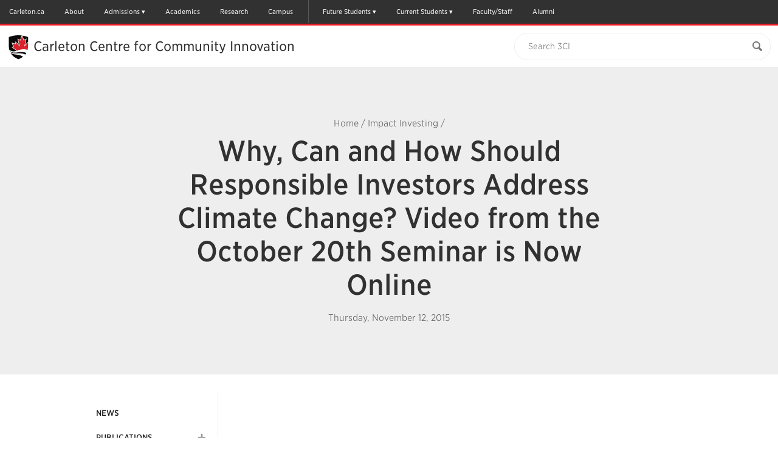

--- FILE ---
content_type: text/html; charset=UTF-8
request_url: https://carleton.ca/3ci/2015/why-can-and-how-should-responsible-investors-address-climate-change-video-from-the-october-20th-seminar-is-now-online/
body_size: 30761
content:

<!doctype html>
<html class="no-js" itemscope="itemscope" itemtype="//schema.org/WebPage" lang="en-US">

<head>
	<meta charset="UTF-8">

	<!-- Prefetching dns's -->
	<link rel="dns-prefetch" href="//ajax.googleapis.com" />
	<link rel="dns-prefetch" href="//google-analytics.com" />
	<link rel="dns-prefetch" href="//www.google-analytics.com" />
	<link rel="dns-prefetch" href="//cloud.typography.com" />

	<title>Why, Can and How Should Responsible Investors Address Climate Change? Video from the October 20th Seminar is Now Online - Carleton Centre for Community Innovation</title>

	<!-- META -->
	<meta http-equiv="X-UA-Compatible" content="IE=edge" />
	<meta name="HandheldFriendly" content="True" />
	<meta name="MobileOptimized" content="640" />
	<meta name="viewport" content="width=device-width, initial-scale=1, maximum-scale=1" />

	<link rel="shortcut icon" href="//cu-production.s3.amazonaws.com/theme-carleton-cms/assets/images/favicons/favicon.ico" />
	<link rel="apple-touch-icon-precomposed" href="//cu-production.s3.amazonaws.com/theme-carleton-cms/assets/images/favicons/apple-icon-precomposed.png" />

	<meta name="msapplication-TileColor" content="#ffffff">
	<meta name="msapplication-TileImage" content="//cu-production.s3.amazonaws.com/theme-carleton-cms/assets/images/favicons/ms-tile-icon.png" />

	<meta name='robots' content='index, follow, max-image-preview:large, max-snippet:-1, max-video-preview:-1' />

	<!-- This site is optimized with the Yoast SEO plugin v21.2 - https://yoast.com/wordpress/plugins/seo/ -->
	<meta name="description" content="https://www.youtube.com/embed/_cGyX8RWPUI  &nbsp;" />
	<link rel="canonical" href="https://carleton.ca/3ci/2015/why-can-and-how-should-responsible-investors-address-climate-change-video-from-the-october-20th-seminar-is-now-online/" />
	<meta name="twitter:label1" content="Written by" />
	<meta name="twitter:data1" content="genevieveharrison" />
	<script type="application/ld+json" class="yoast-schema-graph">{"@context":"https://schema.org","@graph":[{"@type":"WebPage","@id":"https://carleton.ca/3ci/2015/why-can-and-how-should-responsible-investors-address-climate-change-video-from-the-october-20th-seminar-is-now-online/","url":"https://carleton.ca/3ci/2015/why-can-and-how-should-responsible-investors-address-climate-change-video-from-the-october-20th-seminar-is-now-online/","name":"Why, Can and How Should Responsible Investors Address Climate Change? Video from the October 20th Seminar is Now Online - Carleton Centre for Community Innovation","isPartOf":{"@id":"https://carleton.ca/3ci/#website"},"datePublished":"2015-11-12T16:00:47+00:00","dateModified":"2015-11-12T16:02:56+00:00","author":{"@id":"https://carleton.ca/3ci/#/schema/person/5881ba93283064300de813aff81f46f5"},"description":"https://www.youtube.com/embed/_cGyX8RWPUI &nbsp;","breadcrumb":{"@id":"https://carleton.ca/3ci/2015/why-can-and-how-should-responsible-investors-address-climate-change-video-from-the-october-20th-seminar-is-now-online/#breadcrumb"},"inLanguage":"en-US","potentialAction":[{"@type":"ReadAction","target":["https://carleton.ca/3ci/2015/why-can-and-how-should-responsible-investors-address-climate-change-video-from-the-october-20th-seminar-is-now-online/"]}]},{"@type":"BreadcrumbList","@id":"https://carleton.ca/3ci/2015/why-can-and-how-should-responsible-investors-address-climate-change-video-from-the-october-20th-seminar-is-now-online/#breadcrumb","itemListElement":[{"@type":"ListItem","position":1,"name":"Home","item":"https://carleton.ca/3ci/"},{"@type":"ListItem","position":2,"name":"Impact Investing","item":"https://carleton.ca/3ci/category/impact-investing/"},{"@type":"ListItem","position":3,"name":"Why, Can and How Should Responsible Investors Address Climate Change? Video from the October 20th Seminar is Now Online"}]},{"@type":"WebSite","@id":"https://carleton.ca/3ci/#website","url":"https://carleton.ca/3ci/","name":"Carleton Centre for Community Innovation","description":"Carleton University","potentialAction":[{"@type":"SearchAction","target":{"@type":"EntryPoint","urlTemplate":"https://carleton.ca/3ci/?s={search_term_string}"},"query-input":"required name=search_term_string"}],"inLanguage":"en-US"},{"@type":"Person","@id":"https://carleton.ca/3ci/#/schema/person/5881ba93283064300de813aff81f46f5","name":"genevieveharrison","image":{"@type":"ImageObject","inLanguage":"en-US","@id":"https://carleton.ca/3ci/#/schema/person/image/","url":"https://secure.gravatar.com/avatar/c7a80aff765dc475543cb7440228dab5?s=96&d=mm&r=g","contentUrl":"https://secure.gravatar.com/avatar/c7a80aff765dc475543cb7440228dab5?s=96&d=mm&r=g","caption":"genevieveharrison"}}]}</script>
	<!-- / Yoast SEO plugin. -->


<link rel='dns-prefetch' href='//ajax.googleapis.com' />
<link rel='dns-prefetch' href='//cu-production.s3.amazonaws.com' />
<link rel='dns-prefetch' href='//carleton.ca' />
<link rel='dns-prefetch' href='//cloud.typography.com' />
		<!-- This site uses the Google Analytics by ExactMetrics plugin v7.19 - Using Analytics tracking - https://www.exactmetrics.com/ -->
		<!-- Note: ExactMetrics is not currently configured on this site. The site owner needs to authenticate with Google Analytics in the ExactMetrics settings panel. -->
					<!-- No tracking code set -->
				<!-- / Google Analytics by ExactMetrics -->
		<link rel='stylesheet' id='fonts-css' href='//cloud.typography.com/6307052/6118752/css/fonts.css?ver=2.5.4' type='text/css' media='screen' />
<link rel='stylesheet' id='styles-css' href='//cu-production.s3.amazonaws.com/theme-carleton-cms/assets/css/styles-min.gz.css?ver=2.5.4' type='text/css' media='all' />
<link rel="https://api.w.org/" href="https://carleton.ca/3ci/wp-json/" /><link rel="alternate" type="application/json" href="https://carleton.ca/3ci/wp-json/wp/v2/posts/2548" /><link rel="alternate" type="application/json+oembed" href="https://carleton.ca/3ci/wp-json/oembed/1.0/embed?url=https%3A%2F%2Fcarleton.ca%2F3ci%2F2015%2Fwhy-can-and-how-should-responsible-investors-address-climate-change-video-from-the-october-20th-seminar-is-now-online%2F" />
<link rel="alternate" type="text/xml+oembed" href="https://carleton.ca/3ci/wp-json/oembed/1.0/embed?url=https%3A%2F%2Fcarleton.ca%2F3ci%2F2015%2Fwhy-can-and-how-should-responsible-investors-address-climate-change-video-from-the-october-20th-seminar-is-now-online%2F&#038;format=xml" />
<script type="text/javascript" defer>var ccmsObject = {"siteUrl":"https:\/\/carleton.ca\/3ci","ajaxUrl":"https:\/\/carleton.ca\/3ci\/wp\/wp-admin\/admin-ajax.php","themeUrl":"https:\/\/carleton.ca\/3ci\/wp-content\/themes\/theme-carleton-cms","pluginsUrl":"https:\/\/carleton.ca\/3ci\/wp-content\/plugins","isUserLoggedIn":false,"isFrontPage":false,"jsonLocationUrl":"https:\/\/carleton.ca\/3ci\/wp-content\/json\/data-ccfci.json","installationType":"cms"};</script><meta name="twitter:card" value="summary" /><meta name="twitter:site" value="@Carleton_U" /><meta name="twitter:title" value="Why, Can and How Should Responsible Investors Address Climate Change? Video from the October 20th Seminar is Now Online" /><meta name="twitter:description" value="" /><meta name="twitter:url" value="https://carleton.ca/3ci/2015/why-can-and-how-should-responsible-investors-address-climate-change-video-from-the-october-20th-seminar-is-now-online/" /><meta name="twitter:image" value="https://carleton.ca/3ci/wp-content/uploads/Ben-Richardson-photo.jpg" /><meta name="twitter:image:alt" value="Thumbnail photo for the news post: Why, Can and How Should Responsible Investors Address Climate Change? Video from the October 20th Seminar is Now Online" /><meta property="og:url" content="https://carleton.ca/3ci/2015/why-can-and-how-should-responsible-investors-address-climate-change-video-from-the-october-20th-seminar-is-now-online/" /><meta property="og:type" content="article" /><meta property="og:title" content="Why, Can and How Should Responsible Investors Address Climate Change? Video from the October 20th Seminar is Now Online" /><meta property="og:description" content="" /><meta property="og:image" content="https://carleton.ca/3ci/wp-content/uploads/Ben-Richardson-photo.jpg" /><meta property="og:image:alt" content="Thumbnail photo for the news post: Why, Can and How Should Responsible Investors Address Climate Change? Video from the October 20th Seminar is Now Online" />		<style type="text/css" id="wp-custom-css">
			/*
#menu {font-family: Verdana, Arial, Helvetica,
   sans-serif; font-size:1em; color:red; }
*/		</style>
		
	<!--[if lt IE 9]>
	<script src="https://html5shiv.googlecode.com/svn/trunk/html5.js"></script><![endif]-->

<!-- Google Tag Manager -->
<script>(function(w,d,s,l,i){w[l]=w[l]||[];w[l].push({'gtm.start':
new Date().getTime(),event:'gtm.js'});var f=d.getElementsByTagName(s)[0],
j=d.createElement(s),dl=l!='dataLayer'?'&l='+l:'';j.async=true;j.src=
'https://www.googletagmanager.com/gtm.js?id='+i+dl;f.parentNode.insertBefore(j,f);
})(window,document,'script','dataLayer','GTM-MH632FV');</script>
<!-- End Google Tag Manager -->
</head>

<body class="post-template-default single single-post postid-2548 single-format-standard clearfix" itemscope itemtype="//schema.org/WebPage">

<!-- Google Tag Manager (noscript) -->
<noscript><iframe src=https://www.googletagmanager.com/ns.html?id=GTM-MH632FV
height="0" width="0" style="display:none;visibility:hidden"></iframe></noscript>
<!-- End Google Tag Manager (noscript) -->


<a href="#maincontent" class="visuallyhidden" tabindex="1">Skip to Main Content</a>

<div class="svg-container"><svg width="0" height="0" class="hidden">
  <symbol xmlns="http://www.w3.org/2000/svg" viewBox="0 0 undefined undefined" id="svg">
    <symbol id="arrow-right" viewBox="0 0 512 512">
      <path d="M256 0C114.615 0 0 114.615 0 256s114.615 256 256 256c141.386 0 256-114.615 256-256S397.386 0 256 0zm102.907 281.663S256.797 388.87 246.352 399.06c-10.441 10.188-29.234 10.884-40.394 0-11.141-10.875-12.032-26.051.012-39.395l93.672-97.699-93.676-97.706c-12.042-13.338-11.15-28.518-.011-39.389 11.16-10.883 29.954-10.191 40.396 0 10.445 10.191 112.555 117.397 112.555 117.397 5.571 5.435 8.36 12.563 8.36 19.699.002 7.135-2.787 14.26-8.359 19.696z"></path>
    </symbol>
    <symbol id="calendar" viewBox="0 0 512 512">
      <path d="M91.428 45.713v27.43h-36.57c-9.902 0-18.465 3.615-25.715 10.857-7.241 7.25-10.857 15.812-10.857 25.714v365.715c0 9.893 3.616 18.464 10.857 25.715C36.393 508.375 44.955 512 54.857 512h402.285c9.894 0 18.465-3.625 25.715-10.856 7.231-7.251 10.857-15.822 10.857-25.715V109.714c0-9.901-3.626-18.464-10.857-25.714-7.25-7.242-15.821-10.857-25.715-10.857h-36.571v-27.43c.019-12.58-4.463-23.348-13.428-32.294C398.197 4.473 387.43 0 374.857 0h-18.286c-12.589-.01-23.338 4.464-32.285 13.419-8.946 8.964-13.429 19.724-13.429 32.294v27.43H201.143v-27.43c.01-12.58-4.465-23.348-13.42-32.294C178.759 4.473 168 0 155.429 0h-18.286c-12.58-.01-23.348 4.464-32.295 13.419-8.947 8.964-13.42 19.724-13.42 32.294zm45.715 429.716H54.857v-82.286h82.285v82.286zm0-100.572H54.857v-91.43h82.285v91.43zm0-109.714H54.857v-82.285h82.285v82.285zm109.714 210.286h-91.429v-82.286h91.429v82.286zm0-100.572h-91.429v-91.43h91.429v91.43zm210.286 100.572h-82.285v-82.286h82.285v82.286zm0-100.572h-82.285v-91.43h82.285v91.43zm0-192v82.285h-82.285v-82.285h82.285zM347.428 45.713c-.017-2.49.895-4.633 2.716-6.437 1.804-1.804 3.946-2.706 6.428-2.706h18.286c2.482-.008 4.625.894 6.429 2.706 1.803 1.812 2.714 3.964 2.714 6.437V128c.018 2.481-.893 4.633-2.714 6.438-1.804 1.803-3.946 2.705-6.429 2.705h-18.286c-2.481.009-4.624-.893-6.428-2.705-1.821-1.822-2.716-3.965-2.716-6.438V45.713zm-82.285 137.144h91.429v82.285h-91.429v-82.285zm0 100.571h91.429v91.43h-91.429v-91.43zm0 109.715h91.429v82.286h-91.429v-82.286zm-18.286-210.286v82.285h-91.429v-82.285h91.429zM128 45.713c-.01-2.49.893-4.633 2.705-6.437s3.965-2.706 6.438-2.706h18.286c2.481-.008 4.634.894 6.437 2.706 1.805 1.812 2.706 3.964 2.706 6.437V128c.009 2.481-.893 4.633-2.706 6.438-1.82 1.803-3.963 2.705-6.437 2.705h-18.286c-2.482.009-4.634-.893-6.438-2.705-1.804-1.823-2.705-3.965-2.705-6.438V45.713z"></path>
    </symbol>
    <symbol id="carleton-logo" viewBox="0 0 194 160" fill="none" xmlns="http://www.w3.org/2000/svg">
      <path fill-rule="evenodd" clip-rule="evenodd" d="M30.463 100.576L25.046 100.592L24.283 95.727C23.565 95.01 22.66 94.443 21.569 94.028C20.479 93.614 19.192 93.408 17.711 93.412C14.548 93.422 12.118 94.583 10.419 96.897C8.719 99.211 7.876 102.224 7.886 105.938L7.89 107.218C7.901 110.932 8.759 113.948 10.463 116.268C12.167 118.59 14.567 119.745 17.663 119.735C19.094 119.732 20.404 119.518 21.593 119.097C22.782 118.676 23.7 118.104 24.347 117.382L25.081 112.512L30.499 112.496L30.52 119.722C29.06 121.433 27.196 122.798 24.927 123.817C22.658 124.835 20.117 125.349 17.305 125.358C12.429 125.373 8.429 123.687 5.307 120.299C2.185 116.912 0.617002 112.559 0.601002 107.239L0.597002 106.01C0.582002 100.707 2.117 96.344 5.202 92.923C8.287 89.5 12.285 87.783 17.195 87.768C20.007 87.759 22.547 88.266 24.813 89.288C27.079 90.311 28.956 91.664 30.443 93.35L30.463 100.576V100.576ZM44.076 120.006C45.145 120.002 46.116 119.768 46.988 119.302C47.861 118.835 48.538 118.252 49.023 117.55L49.011 113.523L45.392 113.533C43.887 113.539 42.747 113.896 41.972 114.605C41.197 115.315 40.811 116.168 40.814 117.16C40.817 118.055 41.106 118.753 41.682 119.256C42.258 119.759 43.057 120.009 44.076 120.006V120.006ZM50.234 124.746C50.038 124.308 49.867 123.857 49.72 123.394C49.573 122.93 49.458 122.464 49.375 121.991C48.523 122.98 47.4811 123.789 46.311 124.368C45.107 124.973 43.728 125.278 42.174 125.284C39.6 125.291 37.554 124.594 36.036 123.191C34.518 121.788 33.756 119.874 33.749 117.449C33.742 114.976 34.723 113.062 36.694 111.705C38.665 110.348 41.561 109.665 45.381 109.653L48.999 109.643L48.991 107.055C48.988 105.785 48.621 104.803 47.891 104.105C47.16 103.408 46.082 103.061 44.658 103.065C43.848 103.067 43.128 103.164 42.498 103.353C41.867 103.542 41.358 103.767 40.97 104.029L40.516 106.861L35.175 106.877L35.182 101.019C36.474 100.137 37.957 99.392 39.631 98.785C41.304 98.178 43.129 97.871 45.104 97.865C48.358 97.855 51.002 98.65 53.039 100.245C55.075 101.843 56.098 104.122 56.106 107.083L56.138 117.993C56.14 118.4 56.144 118.783 56.154 119.14C56.163 119.498 56.192 119.84 56.242 120.165L58.404 120.452L58.417 124.722L50.234 124.747V124.746ZM60.888 120.443L64.285 119.7L64.237 103.323L60.471 102.602L60.458 98.306L70.826 98.276L71.153 102.131C71.764 100.762 72.555 99.694 73.523 98.926C74.493 98.159 75.617 97.773 76.895 97.769C77.268 97.769 77.66 97.796 78.073 97.852C78.4218 97.8948 78.767 97.9627 79.106 98.055L78.372 104.551L75.458 104.485C74.422 104.489 73.565 104.695 72.886 105.104C72.2061 105.514 71.6662 106.12 71.337 106.842L71.375 119.679L74.777 120.402L74.789 124.672L60.9 124.714L60.888 120.443V120.443ZM80.021 91.874L80.009 87.578L90.887 87.546L90.984 119.623L94.41 120.346L94.423 124.616L80.485 124.658L80.472 120.387L83.894 119.644L83.811 92.594L80.021 91.874V91.874ZM108.448 103.17C107.137 103.173 106.102 103.68 105.344 104.692C104.586 105.702 104.12 107.03 103.948 108.674L104.021 108.795L112.713 108.77L112.712 108.135C112.707 106.623 112.352 105.415 111.645 104.515C110.938 103.613 109.872 103.165 108.448 103.169V103.17ZM108.448 125.086C104.66 125.096 101.629 123.885 99.356 121.451C97.082 119.017 95.94 115.921 95.929 112.162L95.926 111.186C95.915 107.264 96.977 104.031 99.116 101.486C101.252 98.942 104.126 97.672 107.736 97.678C111.281 97.667 114.036 98.733 116.001 100.875C117.966 103.017 118.954 105.918 118.965 109.58L118.976 113.46L103.291 113.507L103.242 113.653C103.377 115.393 103.96 116.823 104.991 117.943C106.022 119.063 107.42 119.621 109.184 119.616C110.754 119.611 112.057 119.449 113.092 119.128C114.128 118.808 115.259 118.304 116.488 117.617L118.418 122.005C117.337 122.87 115.935 123.598 114.212 124.189C112.49 124.779 110.568 125.079 108.448 125.086V125.086ZM130.64 90.99L130.66 98.091L135.273 98.078L135.288 103.081L130.675 103.095L130.715 116.544C130.717 117.568 130.93 118.3 131.352 118.738C131.774 119.176 132.342 119.394 133.054 119.391C133.539 119.391 133.964 119.369 134.328 119.327C134.693 119.285 135.101 119.214 135.554 119.115L136.176 124.265C135.384 124.51 134.599 124.696 133.823 124.82C133.046 124.945 132.204 125.008 131.298 125.011C128.853 125.018 126.969 124.348 125.646 123.001C124.323 121.655 123.657 119.517 123.648 116.589L123.608 103.116L121.143 103.127L121.128 98.124L123.594 98.113L123.575 91.013L130.641 90.991L130.64 90.99ZM144.696 111.52C144.703 113.929 145.13 115.86 145.976 117.314C146.822 118.768 148.183 119.492 150.062 119.486C151.891 119.481 153.228 118.746 154.074 117.278C154.919 115.811 155.339 113.881 155.332 111.489L155.33 110.976C155.323 108.633 154.888 106.723 154.026 105.245C153.164 103.767 151.81 103.03 149.965 103.035C148.119 103.041 146.777 103.786 145.941 105.269C145.103 106.753 144.687 108.665 144.695 111.009L144.696 111.521V111.52ZM137.604 111.03C137.593 107.092 138.68 103.863 140.866 101.342C143.052 98.822 146.079 97.556 149.948 97.544C153.833 97.533 156.876 98.777 159.078 101.276C161.278 103.776 162.384 107.002 162.396 110.956L162.398 111.468C162.409 115.439 161.322 118.676 159.136 121.181C156.95 123.684 153.93 124.942 150.078 124.954C146.176 124.965 143.125 123.725 140.925 121.234C138.724 118.743 137.617 115.512 137.605 111.542V111.029L137.604 111.03ZM164.21 120.125L167.607 119.382L167.558 103.005L163.793 102.285L163.78 97.989L174.148 97.958L174.475 101.74C175.345 100.387 176.418 99.334 177.695 98.582C178.972 97.83 180.403 97.452 181.99 97.446C184.644 97.438 186.719 98.271 188.213 99.942C189.707 101.613 190.46 104.239 190.47 107.819L190.504 119.314L193.906 120.037L193.919 124.307L180.369 124.348L180.357 120.078L183.39 119.335L183.356 107.865C183.351 106.091 182.991 104.835 182.276 104.096C181.562 103.358 180.484 102.991 179.043 102.996C178.105 102.998 177.263 103.192 176.52 103.576C175.776 103.961 175.136 104.52 174.655 105.206L174.697 119.361L177.564 120.086L177.577 124.356L164.222 124.396L164.209 120.126L164.21 120.125ZM37.809 134.677L37.816 137.065L35.711 137.479L35.741 147.792C35.745 149.095 36.096 150.068 36.796 150.713C37.496 151.358 38.453 151.678 39.668 151.673C40.9 151.671 41.867 151.347 42.568 150.702C43.268 150.058 43.616 149.08 43.612 147.768L43.582 137.455L41.488 137.054L41.481 134.666L49.621 134.642L49.628 137.03L47.523 137.443L47.553 147.756C47.56 149.973 46.838 151.686 45.388 152.892C43.938 154.1 42.034 154.707 39.676 154.714C37.328 154.721 35.429 154.125 33.981 152.926C32.533 151.728 31.806 150.02 31.799 147.803L31.769 137.49L29.675 137.09L29.668 134.701L31.761 134.695L35.703 134.684L37.809 134.677V134.677ZM50.711 152.021L52.601 151.609L52.573 142.504L50.48 142.104L50.473 139.714L56.237 139.698L56.419 141.8C56.903 141.048 57.499 140.463 58.209 140.044C58.919 139.626 59.715 139.416 60.597 139.414C62.073 139.409 63.227 139.871 64.057 140.8C64.887 141.73 65.306 143.19 65.312 145.18L65.33 151.57L67.221 151.972L67.228 154.347L59.696 154.369L59.689 151.994L61.375 151.583L61.356 145.205C61.353 144.219 61.153 143.521 60.756 143.11C60.359 142.7 59.76 142.496 58.959 142.498C58.437 142.5 57.969 142.608 57.556 142.822C57.1423 143.035 56.7865 143.346 56.519 143.727L56.542 151.597L58.136 151.999L58.143 154.374L50.718 154.396L50.711 152.021V152.021ZM74.155 136.13L70.212 136.142L70.204 133.169L74.146 133.158L74.155 136.13V136.13ZM68.355 151.969L70.258 151.556L70.231 142.452L68.124 142.051L68.117 139.662L74.165 139.644L74.2 151.544L76.09 151.946L76.098 154.321L68.363 154.344L68.356 151.969H68.355ZM82.949 142.004L81.572 142.266L83.522 148.828L83.783 150.211H83.864L84.144 148.827L86.027 142.267L84.623 142L84.616 139.611L91.244 139.591L91.251 141.98L89.983 142.187L85.712 154.29L81.945 154.301L77.59 142.224L76.32 142.024L76.314 139.636L82.942 139.616L82.949 142.004V142.004ZM98.369 142.35C97.639 142.353 97.065 142.635 96.643 143.196C96.222 143.759 95.963 144.496 95.867 145.411L95.907 145.479L100.741 145.465L100.74 145.112C100.737 144.27 100.54 143.599 100.146 143.098C99.754 142.597 99.161 142.348 98.369 142.351V142.35ZM98.756 154.535C96.65 154.541 94.965 153.868 93.701 152.515C92.437 151.161 91.801 149.44 91.796 147.35L91.794 146.807C91.788 144.627 92.378 142.829 93.567 141.414C94.755 140 96.353 139.294 98.36 139.297C100.33 139.291 101.863 139.884 102.955 141.074C104.047 142.266 104.597 143.879 104.603 145.914L104.609 148.072L95.889 148.098L95.861 148.178C95.936 149.147 96.261 149.942 96.834 150.564C97.407 151.187 98.184 151.497 99.165 151.494C100.038 151.491 100.763 151.401 101.338 151.223C101.913 151.045 102.542 150.764 103.225 150.383L104.299 152.822C103.698 153.303 102.918 153.708 101.96 154.037C101.003 154.365 99.935 154.532 98.756 154.535ZM106.175 151.85L108.064 151.438L108.037 142.333L105.943 141.933L105.936 139.543L111.701 139.527L111.882 141.67C112.222 140.91 112.662 140.316 113.2 139.888C113.732 139.464 114.395 139.237 115.075 139.246C115.282 139.245 115.5 139.26 115.73 139.291C115.96 139.323 116.15 139.36 116.304 139.405L115.896 143.015L114.276 142.979C113.7 142.981 113.223 143.096 112.846 143.323C112.468 143.551 112.168 143.888 111.985 144.289L112.005 151.426L113.897 151.828L113.904 154.203L106.182 154.225L106.175 151.851V151.85ZM128.808 144.522L126.162 144.53L125.738 142.7C125.431 142.464 125.086 142.281 124.718 142.16C124.281 142.012 123.822 141.939 123.36 141.946C122.667 141.949 122.119 142.106 121.715 142.419C121.311 142.733 121.109 143.125 121.111 143.596C121.112 144.039 121.307 144.407 121.694 144.699C122.082 144.993 122.857 145.251 124.019 145.472C125.829 145.829 127.171 146.357 128.046 147.055C128.921 147.755 129.361 148.719 129.364 149.949C129.368 151.269 128.806 152.349 127.68 153.189C126.552 154.03 125.067 154.453 123.222 154.459C122.097 154.462 121.063 154.299 120.122 153.972C119.207 153.66 118.357 153.182 117.614 152.562L117.564 149.264L120.317 149.256L120.863 151.168C121.097 151.366 121.418 151.512 121.823 151.606C122.228 151.699 122.651 151.746 123.093 151.745C123.893 151.742 124.503 151.597 124.92 151.305C125.338 151.014 125.546 150.621 125.544 150.123C125.544 149.689 125.33 149.313 124.906 148.998C124.482 148.683 123.703 148.405 122.569 148.164C120.849 147.816 119.549 147.298 118.669 146.608C117.789 145.918 117.349 144.978 117.345 143.783C117.341 142.553 117.842 141.491 118.847 140.596C119.853 139.702 121.287 139.253 123.15 139.247C124.24 139.237 125.325 139.389 126.37 139.698C127.384 140.003 128.18 140.395 128.757 140.872L128.808 144.522V144.522ZM136.816 135.936L132.874 135.948L132.864 132.976L136.807 132.964L136.816 135.936ZM131.016 151.776L132.919 151.362L132.892 142.258L130.785 141.857L130.778 139.468L136.826 139.45L136.861 151.35L138.752 151.753L138.759 154.127L131.024 154.151L131.017 151.776H131.016Z" fill="#FFFFFE"/>
      <mask id="mask0" mask-type="alpha" maskUnits="userSpaceOnUse" x="139" y="135" width="26" height="25">
      <path d="M139.937 135.828H164.847V160H139.937V135.828Z" fill="white"/>
      </mask>
      <g mask="url(#mask0)">
      <path fill-rule="evenodd" clip-rule="evenodd" d="M145.214 135.828L145.224 139.423L147.79 139.416L147.798 142.198L145.233 142.205L145.255 149.682C145.256 150.252 145.375 150.659 145.609 150.902C145.844 151.146 146.159 151.268 146.556 151.266C146.792 151.267 147.029 151.254 147.264 151.23C147.467 151.207 147.694 151.168 147.946 151.113L148.292 153.975C147.851 154.112 147.415 154.215 146.982 154.285C146.552 154.353 146.083 154.389 145.579 154.39C144.22 154.394 143.173 154.022 142.437 153.273C141.701 152.524 141.331 151.335 141.327 149.708L141.304 142.217L139.945 142.224L139.937 139.442L141.297 139.435L141.285 135.839L145.214 135.828ZM164.847 141.754L163.484 141.961L158.154 156.266C157.733 157.326 157.171 158.214 156.467 158.93C155.762 159.647 154.699 160.008 153.277 160.013C152.963 160.015 152.649 159.989 152.339 159.933C151.992 159.868 151.647 159.792 151.305 159.706L151.755 156.814L152.148 156.868C152.282 156.885 152.399 156.894 152.498 156.894C153.155 156.892 153.658 156.729 154.009 156.407C154.359 156.085 154.628 155.684 154.816 155.204L155.258 154.09L150.592 142.014L149.228 141.801L149.221 139.411L156.375 139.391L156.382 141.779L154.75 142.055L156.765 147.911L156.971 148.969L157.051 148.982L159.34 142.042L157.692 141.775L157.685 139.386L164.84 139.366L164.847 141.754" fill="#FFFFFE"/>
      </g>
      <path fill-rule="evenodd" clip-rule="evenodd" d="M126.4 23.034L114.826 35.582L119.83 13.633L113.165 17.18L108.168 3.517L103.171 17.18L96.507 13.633L101.511 35.582L89.688 22.767L88.921 28.363L79.227 25.521L83.701 36.15L79.594 37.275L93.447 47.673C109.208 41.563 119.095 43.338 124.888 45.699C124.036 49.045 122.775 52.156 121.109 55.029C120.627 54.7626 120.136 54.5147 119.635 54.286C117.622 53.368 115.202 52.624 112.292 52.19C111.104 52.0157 109.908 51.8979 108.709 51.837C107.631 51.7821 106.552 51.7641 105.473 51.783C102.2 51.839 98.49 52.22 94.273 53.033L93.803 53.119C93.036 53.259 92.29 53.375 91.563 53.471C80.977 54.863 74.443 51.712 70.526 48.119C70.1189 46.943 69.7701 45.7475 69.481 44.537C73.408 48.657 80.33 52.267 91.801 48.28L76.304 36.647L81.694 35.17L76.671 23.234L87.699 26.467L88.659 19.479L98.852 30.53L94.36 10.82L102.373 15.085L107.259 1.729C107.901 1.814 108.542 1.907 109.181 2.007L113.965 15.085L121.978 10.82L117.485 30.53L126.41 20.855L126.402 23.035" fill="#FFFFFE"/>
      <path fill-rule="evenodd" clip-rule="evenodd" d="M91.762 55.946C80.844 56.823 74.69 53.762 71.218 49.972C71.7857 51.3748 72.4324 52.7443 73.155 54.074C73.193 54.144 73.233 54.213 73.272 54.283C76.523 56.682 81.985 58.959 91.162 59.705C100.796 60.489 107.134 63.096 111.302 66.084C113.822 64.128 116.031 61.981 117.925 59.644C113.208 56.941 105.232 54.864 91.762 55.946" fill="#FFFFFE"/>
      <path fill-rule="evenodd" clip-rule="evenodd" d="M73.272 54.283C78.482 63.753 86.855 69.118 96.532 73.35C97.107 73.6 97.732 73.614 98.304 73.35C101.141 72.028 104.294 70.711 106.953 69.083C108.456 68.1632 109.908 67.1617 111.301 66.083C107.134 63.096 100.796 60.489 91.162 59.705C81.985 58.959 76.523 56.682 73.272 54.283V54.283ZM94.273 53.033C82.076 55.385 74.769 52.013 70.527 48.123C70.742 48.743 70.971 49.36 71.218 49.972C74.69 53.762 80.844 56.823 91.762 55.946C105.232 54.864 113.208 56.941 117.925 59.644C119.106 58.1893 120.171 56.6446 121.111 55.024C115.948 52.174 107.624 50.459 94.273 53.034V53.033ZM121.977 10.82L117.484 30.53L126.409 20.855C126.421 16.459 126.414 12.062 126.455 7.668C126.465 6.868 126.277 6.421 125.439 6.134C120.119 4.299 114.707 2.874 109.18 2.007L113.964 15.085L121.977 10.82" fill="#1B1A19"/>
      <path fill-rule="evenodd" clip-rule="evenodd" d="M91.802 48.28L76.303 36.647L81.693 35.17L76.67 23.234L87.698 26.467L88.658 19.479L98.852 30.53L94.36 10.82L102.373 15.085L107.259 1.729C105.914 1.54988 104.565 1.40583 103.213 1.297C91.736 0.384003 80.617 2.195 69.776 5.984C68.727 6.352 68.367 6.822 68.38 7.942C68.442 12.886 68.438 22.781 68.438 22.781C68.438 27.239 68.393 31.697 68.448 36.154C68.485 39.027 68.835 41.824 69.483 44.541C73.41 48.661 80.332 52.266 91.803 48.28" fill="#1B1A19"/>
      <path fill-rule="evenodd" clip-rule="evenodd" d="M124.891 45.7C125.625 42.816 126.056 39.759 126.17 36.523C126.329 32.029 126.38 27.533 126.4 23.034L114.826 35.582L119.83 13.633L113.165 17.18L108.168 3.517L103.171 17.18L96.507 13.633L101.511 35.582L89.688 22.767L88.921 28.363L79.227 25.521L83.701 36.15L79.594 37.275L93.447 47.673C109.21 41.562 119.097 43.338 124.891 45.7" fill="#D4252C"/>
      <path fill-rule="evenodd" clip-rule="evenodd" d="M97.333 0C88.27 0 78.88 1.675 69.427 4.98C67.932 5.505 67.303 6.394 67.321 7.953C67.382 12.835 67.379 22.682 67.379 22.781C67.379 24.167 67.375 25.553 67.371 26.939C67.361 29.963 67.351 33.09 67.389 36.169C67.4245 39.0727 67.781 41.9636 68.452 44.789V44.791C68.7512 46.0407 69.112 47.2749 69.533 48.489L69.714 48.986C69.897 49.491 70.042 49.89 70.239 50.376C70.8531 51.8914 71.5567 53.369 72.346 54.801C74.871 59.389 78.22 63.258 82.584 66.629C86.22 69.437 90.519 71.884 96.113 74.33C96.5287 74.5145 96.9782 74.6105 97.433 74.612C97.887 74.6121 98.3355 74.5127 98.747 74.321C99.359 74.036 99.97 73.758 100.617 73.464C102.952 72.403 105.365 71.306 107.505 69.995C109.041 69.055 110.525 68.0318 111.95 66.93C114.523 64.934 116.81 62.71 118.748 60.32C119.96 58.8254 121.055 57.239 122.022 55.575L122.029 55.563C123.748 52.5804 125.05 49.3762 125.898 46.04C125.906 46.0156 125.914 45.9909 125.92 45.966C126.674 43.001 127.115 39.837 127.23 36.563C127.404 31.677 127.446 26.769 127.462 23.04L127.471 20.86L127.478 17.19C127.482 14.071 127.487 10.846 127.518 7.676C127.527 6.842 127.358 5.666 125.785 5.127C120.085 3.162 114.707 1.797 109.346 0.956C107.34 0.638782 105.322 0.398605 103.298 0.236C101.314 0.0787285 99.3243 3.36037e-07 97.334 0L97.333 0ZM97.333 1.062C99.283 1.062 101.244 1.138 103.215 1.295C105.213 1.45498 107.204 1.69183 109.183 2.005C114.711 2.872 120.123 4.298 125.444 6.132C126.282 6.419 126.47 6.867 126.461 7.666C126.419 12.061 126.426 16.458 126.414 20.856L126.406 23.035C126.386 27.533 126.334 32.031 126.175 36.525C126.061 39.761 125.63 42.819 124.896 45.703L124.894 45.702C124.041 49.047 122.781 52.157 121.116 55.029V55.03L121.114 55.033C120.174 56.6521 119.109 58.1955 117.929 59.649C116.035 61.986 113.826 64.134 111.305 66.089C109.911 67.1678 108.459 68.1693 106.955 69.089C104.296 70.717 101.144 72.034 98.305 73.356C98.0319 73.4834 97.7343 73.5496 97.433 73.55C97.129 73.55 96.825 73.484 96.534 73.356C86.856 69.124 78.482 63.759 73.271 54.287C73.232 54.217 73.192 54.149 73.154 54.078C72.4313 52.7484 71.7846 51.3789 71.217 49.976C70.97 49.364 70.807 48.895 70.524 48.122C70.1172 46.9473 69.7688 45.7531 69.48 44.544V44.541C68.8257 41.7933 68.4786 38.9814 68.445 36.157C68.39 31.698 68.435 27.239 68.435 22.781C68.435 22.781 68.439 12.885 68.377 7.941C68.364 6.821 68.725 6.351 69.774 5.982C78.754 2.843 87.926 1.062 97.334 1.062H97.333Z" fill="#FFFFFE"/>
    </symbol>
    <symbol id="clock" viewBox="0 0 512 512">
      <path fill-rule="evenodd" clip-rule="evenodd" d="M198.821 289.665c-9.077 0-16.464-7.391-16.464-16.472s7.387-16.468 16.464-16.468h60.314V162.75c0-9.077 7.391-16.464 16.468-16.464 9.081 0 16.468 7.387 16.468 16.464v110.444c0 9.081-7.387 16.472-16.468 16.472h-76.782v-.001zm0 0"></path>
      <path d="M255.5 512c-68.38 0-132.667-26.629-181.02-74.98S-.5 324.38-.5 256 26.128 123.333 74.48 74.98 187.12 0 255.5 0s132.668 26.628 181.02 74.98S511.5 187.62 511.5 256c0 68.38-26.629 132.668-74.98 181.02S323.88 512 255.5 512zm0-438.857c-100.828 0-182.857 82.03-182.857 182.857 0 100.828 82.03 182.857 182.857 182.857 100.828 0 182.857-82.029 182.857-182.857S356.328 73.143 255.5 73.143z"></path>
    </symbol>
    <symbol id="cu-shield-login" viewBox="0 0 49 62">
      <path fill-rule="evenodd" clip-rule="evenodd" d="M19.706 7.15L15.919 11.235L17.557 4.091L15.377 5.245L13.74 0.798L12.106 5.245L9.926 4.091L11.562 11.235L7.695 7.064L7.444 8.884L4.272 7.96L5.736 11.42L4.392 11.786L8.925 15.17C14.081 13.181 17.315 13.759 19.211 14.527C18.9417 15.5919 18.5254 16.614 17.974 17.564C17.8165 17.4773 17.6557 17.3965 17.492 17.322C16.833 17.023 16.042 16.782 15.09 16.64C14.5845 16.5655 14.0748 16.5221 13.564 16.51C13.3291 16.5037 13.094 16.5027 12.859 16.507C11.788 16.526 10.574 16.65 9.195 16.914L9.041 16.942C8.79 16.988 8.546 17.026 8.308 17.057C4.845 17.51 2.708 16.484 1.426 15.315C1.2928 14.9322 1.17866 14.5431 1.084 14.149C2.369 15.49 4.633 16.665 8.386 15.367L3.316 11.581L5.079 11.101L3.436 7.216L7.044 8.268L7.358 5.993L10.693 9.59L9.223 3.175L11.844 4.563L13.444 0.216C13.654 0.244 13.864 0.274 14.073 0.307L15.637 4.563L18.259 3.175L16.789 9.59L19.709 6.441L19.706 7.151" fill="#FFFFFE"/>
      <path fill-rule="evenodd" clip-rule="evenodd" d="M8.374 17.862C4.802 18.148 2.789 17.152 1.654 15.918C1.837 16.371 2.048 16.816 2.287 17.253L2.325 17.321C3.389 18.101 5.175 18.843 8.178 19.086C11.33 19.341 13.403 20.19 14.766 21.162C15.5665 20.549 16.2937 19.8457 16.933 19.066C15.39 18.186 12.781 17.51 8.374 17.862" fill="#FFFFFE"/>
      <path fill-rule="evenodd" clip-rule="evenodd" d="M2.325 17.321C4.03 20.403 6.769 22.15 9.935 23.527C10.026 23.5686 10.1249 23.5901 10.225 23.5901C10.3251 23.5901 10.424 23.5686 10.515 23.527C11.443 23.097 12.474 22.667 13.344 22.137C13.847 21.831 14.321 21.505 14.766 21.162C13.403 20.19 11.33 19.341 8.178 19.086C5.176 18.843 3.388 18.102 2.325 17.321V17.321ZM9.196 16.914C5.206 17.68 2.815 16.583 1.427 15.316C1.497 15.518 1.572 15.719 1.653 15.918C2.789 17.152 4.803 18.148 8.374 17.862C12.781 17.51 15.39 18.186 16.934 19.066C17.322 18.589 17.67 18.088 17.976 17.563C16.286 16.635 13.564 16.077 9.196 16.914Z" fill="#0A0B09"/>
      <path fill-rule="evenodd" clip-rule="evenodd" d="M19.212 14.528C19.452 13.589 19.593 12.594 19.631 11.541C19.683 10.078 19.7 8.615 19.706 7.151L15.919 11.235L17.557 4.091L15.377 5.245L13.74 0.797997L12.106 5.245L9.926 4.091L11.562 11.235L7.695 7.064L7.444 8.884L4.272 7.96L5.736 11.42L4.392 11.786L8.925 15.17C14.081 13.18 17.316 13.759 19.211 14.528" fill="#D8232A"/>
      <path fill-rule="evenodd" clip-rule="evenodd" d="M18.26 3.175L16.79 9.59L19.709 6.441C19.713 5.011 19.711 3.58 19.724 2.149C19.727 1.889 19.666 1.744 19.392 1.65C17.6615 1.04713 15.8813 0.597725 14.072 0.306998L15.637 4.563L18.259 3.175H18.26ZM8.387 15.367L3.317 11.581L5.08 11.101L3.437 7.216L7.045 8.268L7.359 5.993L10.694 9.59L9.224 3.175L11.845 4.563L13.444 0.215998C13.004 0.158998 12.564 0.110998 12.12 0.0759983C8.365 -0.221002 4.728 0.367998 1.181 1.601C0.838002 1.721 0.721002 1.874 0.724002 2.239C0.744002 3.848 0.744002 7.069 0.744002 7.069C0.744002 8.519 0.729002 9.969 0.747002 11.421C0.759002 12.356 0.873002 13.266 1.085 14.151C2.37 15.491 4.635 16.665 8.387 15.367" fill="#0A0B09"/>
    </symbol>
    <symbol id="cu-shield-outlined" viewBox="0 0 20 24" fill="none">
      <path fill-rule="evenodd" clip-rule="evenodd" d="M19.706 7.15L15.919 11.235L17.557 4.091L15.377 5.245L13.74 0.798L12.106 5.245L9.926 4.091L11.562 11.235L7.695 7.064L7.444 8.884L4.272 7.96L5.736 11.42L4.392 11.786L8.925 15.17C14.081 13.181 17.315 13.759 19.211 14.527C18.9417 15.5919 18.5254 16.614 17.974 17.564C17.8165 17.4773 17.6557 17.3965 17.492 17.322C16.833 17.023 16.042 16.782 15.09 16.64C14.5845 16.5655 14.0748 16.5221 13.564 16.51C13.3291 16.5037 13.094 16.5027 12.859 16.507C11.788 16.526 10.574 16.65 9.195 16.914L9.041 16.942C8.79 16.988 8.546 17.026 8.308 17.057C4.845 17.51 2.708 16.484 1.426 15.315C1.2928 14.9322 1.17866 14.5431 1.084 14.149C2.369 15.49 4.633 16.665 8.386 15.367L3.316 11.581L5.079 11.101L3.436 7.216L7.044 8.268L7.358 5.993L10.693 9.59L9.223 3.175L11.844 4.563L13.444 0.216C13.654 0.244 13.864 0.274 14.073 0.307L15.637 4.563L18.259 3.175L16.789 9.59L19.709 6.441L19.706 7.151" fill="#FFFFFE"/>
      <path fill-rule="evenodd" clip-rule="evenodd" d="M8.374 17.862C4.802 18.148 2.789 17.152 1.654 15.918C1.837 16.371 2.048 16.816 2.287 17.253L2.325 17.321C3.389 18.101 5.175 18.843 8.178 19.086C11.33 19.341 13.403 20.19 14.766 21.162C15.5665 20.549 16.2937 19.8457 16.933 19.066C15.39 18.186 12.781 17.51 8.374 17.862" fill="#FFFFFE"/>
      <path fill-rule="evenodd" clip-rule="evenodd" d="M2.325 17.321C4.03 20.403 6.769 22.15 9.935 23.527C10.026 23.5686 10.1249 23.5901 10.225 23.5901C10.3251 23.5901 10.424 23.5686 10.515 23.527C11.443 23.097 12.474 22.667 13.344 22.137C13.847 21.831 14.321 21.505 14.766 21.162C13.403 20.19 11.33 19.341 8.178 19.086C5.176 18.843 3.388 18.102 2.325 17.321V17.321ZM9.196 16.914C5.206 17.68 2.815 16.583 1.427 15.316C1.497 15.518 1.572 15.719 1.653 15.918C2.789 17.152 4.803 18.148 8.374 17.862C12.781 17.51 15.39 18.186 16.934 19.066C17.322 18.589 17.67 18.088 17.976 17.563C16.286 16.635 13.564 16.077 9.196 16.914Z" fill="#0A0B09"/>
      <path fill-rule="evenodd" clip-rule="evenodd" d="M19.212 14.528C19.452 13.589 19.593 12.594 19.631 11.541C19.683 10.078 19.7 8.615 19.706 7.151L15.919 11.235L17.557 4.091L15.377 5.245L13.74 0.797997L12.106 5.245L9.926 4.091L11.562 11.235L7.695 7.064L7.444 8.884L4.272 7.96L5.736 11.42L4.392 11.786L8.925 15.17C14.081 13.18 17.316 13.759 19.211 14.528" fill="#D8232A"/>
      <path fill-rule="evenodd" clip-rule="evenodd" d="M18.26 3.175L16.79 9.59L19.709 6.441C19.713 5.011 19.711 3.58 19.724 2.149C19.727 1.889 19.666 1.744 19.392 1.65C17.6615 1.04713 15.8813 0.597725 14.072 0.306998L15.637 4.563L18.259 3.175H18.26ZM8.387 15.367L3.317 11.581L5.08 11.101L3.437 7.216L7.045 8.268L7.359 5.993L10.694 9.59L9.224 3.175L11.845 4.563L13.444 0.215998C13.004 0.158998 12.564 0.110998 12.12 0.0759983C8.365 -0.221002 4.728 0.367998 1.181 1.601C0.838002 1.721 0.721002 1.874 0.724002 2.239C0.744002 3.848 0.744002 7.069 0.744002 7.069C0.744002 8.519 0.729002 9.969 0.747002 11.421C0.759002 12.356 0.873002 13.266 1.085 14.151C2.37 15.491 4.635 16.665 8.387 15.367" fill="#0A0B09"/>
    </symbol>
    <symbol id="cu-white-outlined"  viewBox="0 0 20 24" fill="none">
      <path fill-rule="evenodd" clip-rule="evenodd" d="M19.706 7.15L15.919 11.235L17.557 4.091L15.377 5.245L13.74 0.798L12.106 5.245L9.926 4.091L11.562 11.235L7.695 7.064L7.444 8.884L4.272 7.96L5.736 11.42L4.392 11.786L8.925 15.17C14.081 13.181 17.315 13.759 19.211 14.527C18.9417 15.5919 18.5254 16.614 17.974 17.564C17.8165 17.4773 17.6557 17.3965 17.492 17.322C16.833 17.023 16.042 16.782 15.09 16.64C14.5845 16.5655 14.0748 16.5221 13.564 16.51C13.3291 16.5037 13.094 16.5027 12.859 16.507C11.788 16.526 10.574 16.65 9.195 16.914L9.041 16.942C8.79 16.988 8.546 17.026 8.308 17.057C4.845 17.51 2.708 16.484 1.426 15.315C1.2928 14.9322 1.17866 14.5431 1.084 14.149C2.369 15.49 4.633 16.665 8.386 15.367L3.316 11.581L5.079 11.101L3.436 7.216L7.044 8.268L7.358 5.993L10.693 9.59L9.223 3.175L11.844 4.563L13.444 0.216C13.654 0.244 13.864 0.274 14.073 0.307L15.637 4.563L18.259 3.175L16.789 9.59L19.709 6.441L19.706 7.151" fill="#FFFFFE"/>
      <path fill-rule="evenodd" clip-rule="evenodd" d="M8.374 17.862C4.802 18.148 2.789 17.152 1.654 15.918C1.837 16.371 2.048 16.816 2.287 17.253L2.325 17.321C3.389 18.101 5.175 18.843 8.178 19.086C11.33 19.341 13.403 20.19 14.766 21.162C15.5665 20.549 16.2937 19.8457 16.933 19.066C15.39 18.186 12.781 17.51 8.374 17.862" fill="#FFFFFE"/>
      <path fill-rule="evenodd" clip-rule="evenodd" d="M2.325 17.321C4.03 20.403 6.769 22.15 9.935 23.527C10.026 23.5686 10.1249 23.5901 10.225 23.5901C10.3251 23.5901 10.424 23.5686 10.515 23.527C11.443 23.097 12.474 22.667 13.344 22.137C13.847 21.831 14.321 21.505 14.766 21.162C13.403 20.19 11.33 19.341 8.178 19.086C5.176 18.843 3.388 18.102 2.325 17.321V17.321ZM9.196 16.914C5.206 17.68 2.815 16.583 1.427 15.316C1.497 15.518 1.572 15.719 1.653 15.918C2.789 17.152 4.803 18.148 8.374 17.862C12.781 17.51 15.39 18.186 16.934 19.066C17.322 18.589 17.67 18.088 17.976 17.563C16.286 16.635 13.564 16.077 9.196 16.914Z" fill="#0A0B09"/>
      <path fill-rule="evenodd" clip-rule="evenodd" d="M19.212 14.528C19.452 13.589 19.593 12.594 19.631 11.541C19.683 10.078 19.7 8.615 19.706 7.151L15.919 11.235L17.557 4.091L15.377 5.245L13.74 0.797997L12.106 5.245L9.926 4.091L11.562 11.235L7.695 7.064L7.444 8.884L4.272 7.96L5.736 11.42L4.392 11.786L8.925 15.17C14.081 13.18 17.316 13.759 19.211 14.528" fill="#D8232A"/>
      <path fill-rule="evenodd" clip-rule="evenodd" d="M18.26 3.175L16.79 9.59L19.709 6.441C19.713 5.011 19.711 3.58 19.724 2.149C19.727 1.889 19.666 1.744 19.392 1.65C17.6615 1.04713 15.8813 0.597725 14.072 0.306998L15.637 4.563L18.259 3.175H18.26ZM8.387 15.367L3.317 11.581L5.08 11.101L3.437 7.216L7.045 8.268L7.359 5.993L10.694 9.59L9.224 3.175L11.845 4.563L13.444 0.215998C13.004 0.158998 12.564 0.110998 12.12 0.0759983C8.365 -0.221002 4.728 0.367998 1.181 1.601C0.838002 1.721 0.721002 1.874 0.724002 2.239C0.744002 3.848 0.744002 7.069 0.744002 7.069C0.744002 8.519 0.729002 9.969 0.747002 11.421C0.759002 12.356 0.873002 13.266 1.085 14.151C2.37 15.491 4.635 16.665 8.387 15.367" fill="#0A0B09"/>
     </symbol>
    <symbol id="diamond" viewBox="0 0 512 512">
      <path d="M256.014 216.984c-22.855 0-41.375 17.478-41.375 39.042 0 21.511 18.52 39.016 41.375 39.016 22.843 0 41.349-17.505 41.349-39.016-.001-21.564-18.507-39.042-41.349-39.042z"></path>
      <path d="M249.37 512L0 262.669 262.644 0 512 249.383 249.37 512zM57.259 262.669L249.37 454.742l205.372-205.359L262.644 57.258 57.259 262.669z"></path>
    </symbol>
    <symbol id="document-doc" viewBox="0 0 512 512">
      <path d="M486.427 61.527H312.328V10.322A10.243 10.243 0 0 0 300.805.081c-.216.099-.43.207-.64.32L13.414 54.806a10.242 10.242 0 0 0-8.321 10.241V447.17a10.24 10.24 0 0 0 8.321 10.241l286.752 54.406a10.244 10.244 0 0 0 12.163-9.921V450.69h174.099c11.194 0 20.482-9.288 20.482-20.481v-348.2c-.001-11.194-9.289-20.482-20.483-20.482zM291.846 438.53a10.227 10.227 0 0 0 0 4.16v47.046L25.575 438.85V73.368l266.271-50.886V438.53zm194.581-8.321H312.328v-51.206h143.375v-20.482H312.328v-61.446h143.375v-20.482H312.328v-51.206h143.375v-20.482H312.328v-51.206h143.375v-20.482H312.328V82.009h174.099v348.2z"></path>
      <path d="M129.908 351.799l25.282-122.572c1.167-5.623 2.256-13.038 2.88-21.763h.321c.276 7.916.939 15.351 2.24 21.763l24.643 122.572h37.124l39.364-191.38h-33.923l-20.482 127.694c-1.188 7.2-1.965 14.417-2.241 21.442h-.32c-.696-8.992-1.35-15.771-2.24-20.481l-24.323-128.655h-35.844l-26.884 127.054c-1.73 8.111-2.934 15.551-3.2 22.402h-.64c-.411-9.165-1.02-16.654-1.92-22.083L88.942 160.419H52.459l39.044 191.38h38.405z"></path>
    </symbol>
    <symbol id="document-docx" viewBox="0 0 512 512">
      <path d="M486.427 61.527H312.328V10.322A10.243 10.243 0 0 0 300.805.081c-.216.099-.43.207-.64.32L13.414 54.806a10.242 10.242 0 0 0-8.321 10.241V447.17a10.24 10.24 0 0 0 8.321 10.241l286.752 54.406a10.244 10.244 0 0 0 12.163-9.921V450.69h174.099c11.194 0 20.482-9.288 20.482-20.481v-348.2c-.001-11.194-9.289-20.482-20.483-20.482zM291.846 438.53a10.227 10.227 0 0 0 0 4.16v47.046L25.575 438.85V73.368l266.271-50.886V438.53zm194.581-8.321H312.328v-51.206h143.375v-20.482H312.328v-61.446h143.375v-20.482H312.328v-51.206h143.375v-20.482H312.328v-51.206h143.375v-20.482H312.328V82.009h174.099v348.2z"></path>
      <path d="M129.908 351.799l25.282-122.572c1.167-5.623 2.256-13.038 2.88-21.763h.321c.276 7.916.939 15.351 2.24 21.763l24.643 122.572h37.124l39.364-191.38h-33.923l-20.482 127.694c-1.188 7.2-1.965 14.417-2.241 21.442h-.32c-.696-8.992-1.35-15.771-2.24-20.481l-24.323-128.655h-35.844l-26.884 127.054c-1.73 8.111-2.934 15.551-3.2 22.402h-.64c-.411-9.165-1.02-16.654-1.92-22.083L88.942 160.419H52.459l39.044 191.38h38.405z"></path>
    </symbol>
    <symbol id="document-dot" viewBox="0 0 573.75 573.75">
      <path d="M248.625 277.312H191.25v133.875h57.375c21.037 0 38.25-17.213 38.25-38.25v-57.375c0-21.037-17.213-38.25-38.25-38.25zm19.125 95.626c0 11.475-7.65 19.125-19.125 19.125h-38.25v-95.625h38.25c11.475 0 19.125 7.65 19.125 19.125v57.375zM363.375 277.312H344.25c-21.037 0-38.25 17.213-38.25 38.25v57.375c0 21.037 17.213 38.25 38.25 38.25h19.125c21.037 0 38.25-17.213 38.25-38.25v-57.375c0-21.037-17.213-38.25-38.25-38.25zm19.125 95.626c0 11.475-7.65 19.125-19.125 19.125H344.25c-11.475 0-19.125-7.65-19.125-19.125v-57.375c0-11.475 7.65-19.125 19.125-19.125h19.125c11.475 0 19.125 7.65 19.125 19.125v57.375z"></path>
      <path d="M516.375 219.938h-153v-57.375L248.625 28.688H38.25C17.212 28.688 0 45.9 0 66.938v439.875c0 21.037 17.212 38.25 38.25 38.25h286.875c21.037 0 38.25-17.213 38.25-38.25v-38.25h153c32.513 0 57.375-24.862 57.375-57.375V277.312c0-32.512-24.862-57.374-57.375-57.374zM248.625 57.375l89.888 105.188H267.75c-9.562 0-19.125-9.562-19.125-19.125V57.375zm95.625 449.437c0 9.562-7.65 19.125-19.125 19.125H38.25c-9.562 0-19.125-7.65-19.125-19.125V66.938c0-9.562 7.65-19.125 19.125-19.125H229.5v95.625c0 21.038 17.212 38.25 38.25 38.25h76.5v38.25h-153c-32.513 0-57.375 24.862-57.375 57.375v133.875c0 32.513 24.862 57.375 57.375 57.375h153v38.249zm210.375-95.624c0 21.037-17.213 38.25-38.25 38.25H191.25c-21.038 0-38.25-17.213-38.25-38.25V277.312c0-21.038 17.212-38.25 38.25-38.25h325.125c21.037 0 38.25 17.212 38.25 38.25v133.876z"></path>
      <path d="M420.75 296.438H459v114.75h19.125v-114.75h38.25v-19.126H420.75z"></path>
    </symbol>
    <symbol id="document-dotx" viewBox="0 0 612 612">
      <path d="M172.125 296.438H114.75v133.875h57.375c21.038 0 38.25-17.213 38.25-38.25v-57.375c0-21.038-17.212-38.25-38.25-38.25zm19.125 95.624c0 11.475-7.65 19.125-19.125 19.125h-38.25v-95.625h38.25c11.475 0 19.125 7.65 19.125 19.125v57.375z"></path>
      <path d="M554.625 239.062h-191.25v-57.375L248.625 47.812H38.25C17.212 47.812 0 65.025 0 86.062v439.875c0 21.037 17.212 38.25 38.25 38.25h286.875c21.037 0 38.25-17.213 38.25-38.25v-38.25h191.25c32.513 0 57.375-24.862 57.375-57.375V296.438c0-32.513-24.862-57.376-57.375-57.376zm-306-162.562l89.888 105.188H267.75c-9.562 0-19.125-9.562-19.125-19.125V76.5zm95.625 449.438c0 9.562-7.65 19.125-19.125 19.125H38.25c-9.562 0-19.125-7.65-19.125-19.125V86.062c0-9.562 7.65-19.125 19.125-19.125H229.5v95.625c0 21.038 17.212 38.25 38.25 38.25h76.5v38.25h-229.5c-32.513 0-57.375 24.862-57.375 57.375v133.875c0 32.513 24.862 57.375 57.375 57.375h229.5v38.251zm248.625-95.626c0 21.037-17.213 38.25-38.25 38.25H114.75c-21.038 0-38.25-17.213-38.25-38.25V296.438c0-21.038 17.212-38.25 38.25-38.25h439.875c21.037 0 38.25 17.212 38.25 38.25v133.874z"></path>
      <path d="M535.5 296.438l-28.688 49.724-28.687-49.724H459l38.25 66.937L459 430.312h19.125l28.687-49.724 28.688 49.724h19.125l-38.25-66.937 38.25-66.937zM286.875 296.438H267.75c-21.038 0-38.25 17.213-38.25 38.25v57.375c0 21.037 17.212 38.25 38.25 38.25h19.125c21.037 0 38.25-17.213 38.25-38.25v-57.375c0-21.038-17.213-38.25-38.25-38.25zM306 392.062c0 11.475-7.65 19.125-19.125 19.125H267.75c-11.475 0-19.125-7.65-19.125-19.125v-57.375c0-11.475 7.65-19.125 19.125-19.125h19.125c11.475 0 19.125 7.65 19.125 19.125v57.375zM344.25 315.562h38.25v114.75h19.125v-114.75h38.25v-19.124H344.25z"></path>
    </symbol>
    <symbol id="document-keynote" viewBox="0 0 512 512">
      <path d="M500.865.012H11.138a11.338 11.338 0 0 0-1.043 0 11.36 11.36 0 0 0-1.044 0A11.132 11.132 0 0 0 .008 11.143v44.521c.001 6.146 4.984 11.131 11.13 11.131h11.13v345.034c.001 6.146 4.984 11.131 11.13 11.131h211.474v24.348c-12.864 4.654-22.261 16.923-22.261 31.303 0 18.311 15.082 33.393 33.392 33.393s33.391-15.082 33.391-33.393c0-14.38-9.396-26.647-22.261-31.303V422.96h211.474c6.146 0 11.129-4.983 11.129-11.131V66.793h11.131c6.146 0 11.13-4.983 11.13-11.131v-44.52c-.004-6.146-4.986-11.129-11.132-11.13zM256.001 489.739c-6.278 0-11.13-4.851-11.13-11.13 0-5.925 4.323-10.624 10.087-11.13.348.017.694.017 1.043 0 6.277 0 11.13 4.851 11.13 11.13s-4.851 11.13-11.13 11.13zm211.473-89.041H258.088a11.145 11.145 0 0 0-4.522 0H44.528V66.793h422.946v333.905zm22.26-356.165H22.268v-22.26h467.466v22.26z"></path>
      <path d="M189.221 211.486h55.65c6.146-.001 11.129-4.982 11.13-11.131 0-36.747-30.033-66.779-66.78-66.779a10.692 10.692 0 0 0-1.044 0 10.672 10.672 0 0 0-1.043 0 11.13 11.13 0 0 0-9.043 11.131v55.648c0 6.147 4.982 11.13 11.13 11.131zm11.129-53.564c15.5 4.045 27.258 15.803 31.303 31.303H200.35v-31.303z"></path>
      <path d="M155.83 300.527c36.748 0 66.78-30.032 66.78-66.779 0-6.146-4.982-11.13-11.129-11.131H166.96v-44.521c-.001-6.146-4.984-11.129-11.131-11.129-36.748 0-66.78 30.033-66.78 66.781.001 36.745 30.033 66.779 66.781 66.779zm-11.131-109.215v42.436c.001 6.146 4.983 11.129 11.13 11.13h42.434c-4.996 19.133-21.666 33.39-42.434 33.39a44.361 44.361 0 0 1-44.521-44.52c.001-20.77 14.258-37.441 33.391-42.436zM289.392 189.225h122.432a11.134 11.134 0 1 0 0-22.262H289.392a9.568 9.568 0 0 0-1.044 0 9.55 9.55 0 0 0-1.043 0 9.55 9.55 0 0 0-1.043 0c-6.148.863-10.43 6.548-9.565 12.695s6.547 10.432 12.695 9.567zM289.392 244.876h122.432a11.127 11.127 0 0 0 9.771-5.52 11.136 11.136 0 0 0-9.771-16.744H289.392a11.36 11.36 0 0 0-1.044 0 11.338 11.338 0 0 0-1.043 0 11.338 11.338 0 0 0-1.043 0 11.243 11.243 0 0 0-7.291 18.052 11.233 11.233 0 0 0 10.421 4.212zM411.823 278.266H289.392a11.36 11.36 0 0 0-1.044 0 11.338 11.338 0 0 0-1.043 0 11.338 11.338 0 0 0-1.043 0c-6.148.865-10.43 6.549-9.565 12.695.864 6.147 6.549 10.43 12.695 9.564h122.432a11.134 11.134 0 0 0 9.771-16.742 11.137 11.137 0 0 0-9.772-5.517z"></path>
    </symbol>
    <symbol id="document-numbers" viewBox="0 0 512 512">
      <path d="M501.925 0H356.902v512h156.18V0h-11.157zM490.77 489.739H379.213V22.26H490.77v467.479zM11.074 144.696H-.082V512h156.18V144.695H11.074zm122.712 345.043H22.23V166.956h111.557v322.783zM189.565 267.131h-11.156V512H334.59V267.131H189.565zm122.714 222.608H200.722V289.391h111.557v200.348z"></path>
    </symbol>
    <symbol id="document-pages" viewBox="0 0 512 512">
      <path d="M511.912 30.317c-.281-7.616-2.893-15.747-8.685-21.54-5.792-5.791-13.923-8.403-21.539-8.685-1.904-.069-3.664-.167-5.56 0-5.683.502-11.492 2.151-17.369 4.168-14.355 4.93-29.854 13.43-45.857 22.93l-6.253-6.601a11.11 11.11 0 0 0-4.863-2.779s-3.851-.974-10.77-1.737-16.692-1.091-28.139.694c-22.896 3.571-53.361 15.151-84.42 46.205-30.245 30.239-47.962 56.565-59.753 77.124-11.79 20.558-18.283 35.081-24.665 42.036-10.171 11.076-23.276 5.21-23.276 5.21a11.129 11.129 0 0 0-15.392 11.612 11.13 11.13 0 0 0 6.708 8.884s28.51 11.119 48.289-10.422c10.75-11.71 16.652-26.779 27.793-46.205 11.14-19.423 27.167-43.501 55.932-72.259 27.948-27.943 53.654-37.397 72.259-40.298 17.277-2.696 25.715.284 27.099.694l1.041 1.042c-25.33 19.91-84.701 68.364-148.341 132.012C162.097 256.47 66.196 371.464 66.196 371.464a11.241 11.241 0 0 0-2.432 7.297c-20.908 30.828-32.668 56.463-38.909 74.69-4.006 11.701-5.78 19.393-6.6 24.667L3.316 492.709a11.299 11.299 0 1 0 15.981 15.979l14.592-14.938c5.275-.82 12.966-2.595 24.665-6.601 18.276-6.259 44.104-17.889 75.039-38.909a11.228 11.228 0 0 0 6.948-2.433s115.007-95.899 199.061-179.953c80.722-80.722 135.979-153.663 140.351-159.458a11.195 11.195 0 0 0 1.737-2.085c.118-.113.235-.229.349-.347.116-.113.232-.229.346-.348.419-.655.769-1.354 1.042-2.083 10.097-16.846 19.144-33.215 24.318-48.289 2.689-7.835 4.45-15.311 4.167-22.927zM52.647 469.433c-9.079 3.109-9.173 2.638-13.549 3.475.837-4.377.367-4.47 3.474-13.55 5.383-15.722 16.119-38.759 34.046-66.006l42.036 42.035c-27.244 17.932-50.286 28.662-66.007 34.046zm271.321-219.211c-76.126 76.126-175.213 159.463-191.418 173.006l-43.772-43.772c13.544-16.203 96.88-115.281 173.005-191.418 76.542-76.551 141.479-125.917 151.815-133.75l44.12 44.468c-8.036 10.598-57.39 75.107-133.75 151.466zM486.9 45.949c-3.211 9.354-9.596 20.992-16.676 33.351l-37.519-37.519c12.359-7.08 23.996-13.464 33.35-16.676 6.246-2.144 11.433-2.909 14.939-2.778 3.504.13 4.769.947 6.253 2.432 1.484 1.483 2.303 2.748 2.433 6.252.129 3.506-.636 8.694-2.78 14.938z"></path>
    </symbol>
    <symbol id="document-pdf" viewBox="0 0 512 512">
      <path d="M448.249 146.253L304.889 2.894l-3.2-2.88H62.009v512h389.12V149.453l-2.88-3.2zM307.769 35.214l108.16 108.16h-108.16V35.214zm122.88 456.319H82.489V20.494h204.8v143.359h143.359v327.68z"></path>
      <path d="M281.029 223.025c-10.19-9.048-19.779-21.394-26.849-33.799-.516-.906-.47-1.491-.958-2.397 1.747-6.729 5.224-14.512 5.993-20.375 1.038-7.927 1.335-14.896-.479-21.095a17.93 17.93 0 0 0-5.274-8.39c-2.673-2.412-6.471-3.834-10.067-3.834-6.052 0-12.188 3.584-14.862 8.629-2.674 5.045-2.83 10.528-2.158 16.3 1.075 9.225 5.396 19.618 10.788 30.443-2.659 9.311-4.128 17.409-8.151 27.327-5.066 12.496-11.27 22.43-17.259 32.84-7.78 3.739-17.535 7.164-23.252 11.027-6.383 4.314-11.532 8.24-14.382 14.143-1.425 2.952-2.098 7.082-.719 10.787 1.378 3.707 4.325 6.25 7.431 7.91 6.5 3.529 14.167 1.421 19.656-2.396 5.49-3.817 10.393-9.44 15.342-16.301 2.537-3.516 4.468-9.299 6.951-13.423 7.974-3.654 13.7-7.319 22.772-10.548 12.28-4.37 23.295-6.301 34.757-8.869 9.545 6.66 19.609 11.745 30.684 11.745 6.264 0 11.196-.286 15.82-2.876 4.626-2.589 7.191-8.517 7.191-13.184 0-3.748-1.505-7.684-4.074-10.307-2.57-2.623-5.892-4.142-9.109-5.034-6.437-1.784-13.601-1.631-22.054-.719-4.517.488-10.558 2.848-15.58 3.835-.716-.594-1.449-.809-2.158-1.439zm-34.193 7.073c-2.337.833-3.694 2.007-5.993 2.876 2.807-5.904 6.132-10.381 8.63-16.54 2.159-5.324 2.475-9.813 4.315-15.101 5.366 8.073 11.426 15.69 18.217 22.533-8.657 2.343-16.441 3.126-25.169 6.232zM220.448 338.651c-2.663-2.867-5.632-4.864-8.909-5.991-3.276-1.126-7.065-1.688-11.366-1.688h-23.501v109.362h15.667v-42.701h7.987c5.836 0 10.547-.998 14.131-2.995 3.584-1.996 6.452-4.787 8.602-8.37a26.034 26.034 0 0 0 3.609-9.601c.563-3.431.845-7.553.845-12.365 0-6.553-.512-11.75-1.536-15.59-1.024-3.841-2.867-7.195-5.529-10.061zm-7.911 33.33c-.153 2.253-.64 4.174-1.458 5.761-.82 1.587-2.1 2.842-3.841 3.764-1.74.921-4.198 1.382-7.373 1.382h-7.526v-37.171h8.141c3.072 0 5.427.486 7.065 1.459s2.842 2.304 3.609 3.994c.769 1.689 1.229 3.686 1.383 5.989.154 2.305.23 4.736.23 7.296 0 2.765-.076 5.274-.23 7.526zM262.38 330.971h-23.194v109.362h21.812c9.318 0 16.46-2.432 21.427-7.296 4.966-4.864 7.449-12.416 7.449-22.656v-51.148c0-8.909-2.354-15.846-7.065-20.812-4.71-4.968-11.52-7.45-20.429-7.45zm11.827 80.946c0 4.711-.921 8.166-2.766 10.368-1.843 2.201-4.966 3.303-9.369 3.303h-7.219v-79.872h7.219c4.608 0 7.783 1.177 9.523 3.532 1.741 2.355 2.611 5.684 2.611 9.984v52.685zM304.62 440.333h15.667v-46.694h27.034v-14.745h-27.034v-33.178h31.028v-14.745H304.62z"></path>
    </symbol>
    <symbol id="document-ppt" viewBox="0 0 512 512">
      <path d="M486.427 61.527H312.328V10.322A10.243 10.243 0 0 0 300.805.081c-.216.099-.43.207-.64.32L13.414 54.806a10.242 10.242 0 0 0-8.321 10.241V447.17a10.24 10.24 0 0 0 8.321 10.241l286.752 54.406a10.244 10.244 0 0 0 12.163-9.921V450.69h174.099c11.194 0 20.482-9.288 20.482-20.481v-348.2c-.001-11.194-9.289-20.482-20.483-20.482zm-194.581 7.041a10.252 10.252 0 0 0 0 6.081v363.88a10.227 10.227 0 0 0 0 4.16v47.046L25.575 438.85V73.368l266.271-50.886v46.086zm20.482 103.692c.331-.196.652-.409.959-.641 5.811-3.238 12.748-3.905 19.522-5.12v69.128h69.767c-4.998 28.956-29.092 51.206-59.526 51.206-10.736 0-20.687-2.873-29.442-7.682a10.54 10.54 0 0 0-1.28-.64V172.26zm174.099 257.949H312.328v-51.206H414.74v-20.482H312.328v-56.967c9.453 3.763 19.944 5.761 30.723 5.761 45.127 0 81.93-36.802 81.93-81.929v-10.241h-71.688v-71.688h-10.241c-10.823 0-21.195 1.955-30.723 5.76V82.009h174.099v348.2z"></path>
      <path d="M445.463 204.904h10.24v-10.241c0-45.127-36.802-81.929-81.929-81.929h-10.241v92.17H445.463zm-61.447-69.768c25.508 4.404 44.882 23.778 49.285 49.286h-49.285v-49.286zM131.828 286.194h20.482c23.166 0 41.83-6.033 55.686-17.923s20.802-27.493 20.802-46.725c.01-40.708-24.352-61.127-72.648-61.127H88.622V352.12h43.206v-65.926zm0-92.492h16.962c22.981 0 34.564 9.75 34.564 29.444 0 20.124-11.583 30.083-34.564 30.083h-16.962v-59.527z"></path>
    </symbol>
    <symbol id="document-xls" viewBox="0 0 512 512">
      <path d="M486.427 61.528H312.328V10.323A10.243 10.243 0 0 0 300.805.082c-.216.099-.43.207-.64.32L13.414 54.807a10.242 10.242 0 0 0-8.321 10.241v382.123a10.24 10.24 0 0 0 8.321 10.241l286.752 54.406a10.244 10.244 0 0 0 12.163-9.921v-51.206h174.099c11.194 0 20.482-9.288 20.482-20.481V82.01c-.001-11.194-9.289-20.482-20.483-20.482zM291.846 438.531a10.227 10.227 0 0 0 0 4.16v47.046L25.575 438.851V73.369l266.271-50.886v416.048zm194.581-8.321H312.328v-51.206h40.964v-20.482h-40.964v-61.446h40.964v-20.482h-40.964v-51.206h40.964v-20.482h-40.964V153.7h40.964v-20.482h-40.964V82.01h174.099v348.2z"></path>
      <path d="M373.775 133.217h81.929v20.482h-81.929zM119.667 352.121l33.283-61.767c2.314-5.961 3.855-10.503 4.48-13.442h.32c1.332 6.227 2.592 10.487 3.841 12.802l33.283 62.407h50.886l-58.887-96.651 57.288-94.73h-48.006l-30.404 56.646c-2.939 7.384-5.016 13.224-6.081 16.962h-.32c-1.69-6.237-3.62-11.784-5.761-16.322l-27.523-57.286H73.581l56.006 95.691-61.127 95.69h51.207zM373.775 204.905h81.929v20.482h-81.929zM373.775 276.593h81.929v20.482h-81.929zM373.775 358.522h81.929v20.482h-81.929z"></path>
    </symbol>
    <symbol id="facebook-circle" viewBox="0 0 512 512">
      <path d="M255.5 0C114.06 0-.5 114.56-.5 256s114.56 256 256 256 256-114.56 256-256S396.94 0 255.5 0zm96 160h-32s-16 2.88-16 16v32h48l-16 64h-32v144h-64V272h-32v-64h32v-48s-12-64 50.08-64h61.92v64z"></path>
    </symbol>
    <symbol id="instagram-circle" viewBox="0 0 512 512">
      <path d="M256.5 0C115.128 0 .521 114.594.5 255.961v.077C.521 397.405 115.128 512 256.5 512c141.386 0 256-114.615 256-256S397.886 0 256.5 0zm130 355.99c0 16.574-13.429 30.01-29.994 30.01h-200.01c-16.565 0-29.996-13.436-29.996-30.01V155.994c0-16.567 13.431-29.994 29.996-29.994h200.01c16.565 0 29.994 13.427 29.994 29.994V355.99z"></path>
      <path d="M358.49 144h-29.992c-5.523 0-9.996 4.479-9.996 9.998V184.002c0 5.519 4.473 9.998 9.996 9.998h29.992c5.53 0 10.012-4.479 10.012-9.998v-30.004c0-5.519-4.481-9.998-10.012-9.998zM321.855 227.001C310.546 202.785 285.988 186 257.496 186c-28.491 0-53.045 16.785-64.351 41.001a70.703 70.703 0 0 0-6.645 29.995c0 39.208 31.783 71.005 70.996 71.005 39.214 0 71.005-31.797 71.005-71.005a70.689 70.689 0 0 0-6.646-29.995z"></path>
      <path d="M341.377 232.001c1.832 7.147 2.911 14.616 2.911 22.339 0 15.472-3.909 30.024-10.786 42.713l-.001.002c-8.238 15.198-20.736 27.72-35.881 35.946-12.532 6.809-26.879 10.675-42.122 10.675-15.243 0-29.588-3.866-42.121-10.675-12.867-6.989-23.82-17.082-31.877-29.28v-.001c-9.343-14.146-14.791-31.12-14.791-49.38 0-7.723 1.085-15.191 2.916-22.339H144.5v122.841C144.5 361 149.471 366 155.611 366h199.777c6.14 0 11.111-5 11.111-11.158V232.001h-25.122z"></path>
    </symbol>
    <symbol id="linkedin-circle" viewBox="0 0 512 512">
      <path d="M256.001 511.501c141.11 0 255.5-114.393 255.5-255.501C511.501 114.891 397.11.499 256.001.499S.5 114.891.5 256c0 141.108 114.392 255.501 255.501 255.501zm-85.162-112.813H99.333V183.535h71.506v215.153zm39.575-215.154h71.516v30.478c9.498-14.651 26.48-35.538 64.449-35.538 47.057 0 82.332 30.764 82.332 96.84v123.375h-71.508V283.577c0-28.914-10.348-48.641-36.223-48.641-19.758 0-31.533 13.305-36.691 26.155-1.885 4.598-2.354 11.012-2.354 17.438v120.156h-71.521s.94-194.962 0-215.151zM135.557 79.813c24.461 0 39.52 16.067 39.986 37.172 0 20.65-15.524 37.188-40.455 37.188h-.469c-23.995 0-39.516-16.531-39.516-37.188 0-21.1 15.989-37.172 40.454-37.172z"></path>
    </symbol>
    <symbol id="lock" viewBox="0 0 512 512">
      <path d="M420.571 219.429h-18.285v-73.143C402.286 65.495 336.791 0 256 0S109.714 65.495 109.714 146.286v73.143H91.429c-10.057 0-18.286 8.229-18.286 18.286v255.999c0 10.058 8.229 18.286 18.286 18.286h329.143c10.057 0 18.286-8.229 18.286-18.286V237.715c-.001-10.058-8.23-18.286-18.287-18.286zM286.246 356.618l6.325 82.239h-73.143l6.325-82.239c-14.827-9.819-24.611-26.643-24.611-45.761C201.143 280.561 225.703 256 256 256s54.857 24.561 54.857 54.857c0 19.119-9.784 35.942-24.611 45.761zm79.468-137.189H146.286v-73.143c0-60.594 49.121-109.714 109.714-109.714s109.714 49.12 109.714 109.714v73.143z"></path>
    </symbol>
    <symbol id="menu" viewBox="0 0 512 512">
      <path d="M0 9.959h512v65.417H0zM0 152.182h512v65.416H0zM0 294.403h512v65.417H0zM0 436.626h512v65.416H0z"></path>
    </symbol>
    <symbol id="pinterest-circle" viewBox="0 0 512 512">
      <path d="M255.5 0C114.06 0-.5 114.56-.5 256c0 104.8 63.04 194.88 153.28 234.4-.8-17.761-.16-39.2 4.48-58.721l32.8-139.52s-8.16-16.32-8.16-40.48c0-37.92 22.08-66.24 49.44-66.24 23.2 0 34.561 17.44 34.561 38.4 0 23.36-15.041 58.4-22.72 90.88-6.4 27.2 13.76 49.28 40.48 49.28 48.479 0 81.12-62.24 81.12-136.16 0-56-37.761-98.08-106.4-98.08-77.76 0-126.08 57.92-126.08 122.56 0 22.4 6.56 38.081 16.8 50.24 4.8 5.601 5.44 7.841 3.68 14.24l-5.12 20.641c-1.76 6.399-7.04 8.8-12.8 6.399-35.84-14.56-52.48-53.76-52.48-97.76 0-72.8 61.28-160 182.88-160 97.76 0 162.08 70.72 162.08 146.72 0 100.32-55.84 175.36-138.08 175.36-27.68 0-53.6-14.88-62.56-31.84 0 0-14.88 58.88-17.92 70.399-5.44 19.681-16.16 39.36-25.76 54.721 23.04 6.88 47.36 10.56 72.48 10.56 141.44 0 256-114.56 256-256C511.5 114.56 396.94 0 255.5 0z"></path>
    </symbol>
    <symbol id="plus" viewBox="0 0 512 512">
      <path d="M512.499 212.244c0-5.456-3.246-10.145-7.903-12.271a13.415 13.415 0 0 0-5.585-1.223h-.006l-185.255-.001-.002-185.255.001-.006a13.395 13.395 0 0 0-1.224-5.584C310.399 3.246 305.709 0 300.254 0h-87.512c-5.455 0-10.143 3.246-12.27 7.904a13.424 13.424 0 0 0-1.225 5.584v.005l.002 185.256H13.987c-1.994.001-3.88.445-5.583 1.224-4.66 2.126-7.904 6.815-7.905 12.27v87.513c0 5.456 3.246 10.144 7.904 12.271a13.43 13.43 0 0 0 5.584 1.224h.006l185.256-.001v185.263a13.445 13.445 0 0 0 1.223 5.584c2.125 4.659 6.814 7.904 12.27 7.904l87.512-.001c5.457 0 10.145-3.245 12.271-7.903a13.447 13.447 0 0 0 1.224-5.585v-.006l-.001-185.256 185.256.001.006-.002c1.996 0 3.882-.444 5.584-1.222 4.659-2.127 7.905-6.816 7.904-12.271l.001-87.512z"></path>
    </symbol>
    <symbol id="search" viewBox="0 0 512 512">
      <path d="M.001 200.486c0 110.719 95.929 206.644 206.638 206.644 36.815 0 71.291-9.97 100.937-27.287l123.119 123.125c5.963 5.963 13.758 8.971 21.57 9.032h.491c7.812-.062 15.604-3.069 21.56-9.032l30.536-30.532c12.051-12.051 7.688-27.22-4.358-39.26L378.037 310.719c18.461-30.333 29.093-65.958 29.093-104.07C407.13 95.935 311.197 0 200.467 0 89.758 0 .001 89.762.001 200.486zm200.467-138.8c76.668 0 144.977 68.305 144.977 144.962s-62.148 138.8-138.806 138.8c-76.642 0-144.946-68.304-144.946-144.962-.001-76.658 62.137-138.8 138.775-138.8z"></path>
    </symbol>
    <symbol id="test" viewBox="0 0 240 100">
      <path d="M0 0h240v100H0z"></path>
    </symbol>
    <symbol id="twitter-circle" viewBox="0 0 512 512">
      <path d="M-.5 256c0 141.44 114.56 256 256 256s256-114.56 256-256S396.94 0 255.5 0-.5 114.56-.5 256zm158.56 32.32c3.68.8 7.36 1.12 11.2 1.12 5.28 0 10.56-.801 15.52-2.24-27.04-5.92-47.36-32-47.36-63.36v-.8c8 4.8 17.12 7.68 26.72 8-15.84-11.52-26.24-31.36-26.24-53.76 0-11.84 2.88-22.88 8-32.48 29.12 39.04 72.64 64.8 121.76 67.52-.96-4.64-1.44-9.6-1.44-14.72 0-35.68 26.4-64.64 59.04-64.64 16.96 0 32.32 7.84 43.04 20.48 13.601-2.88 26.24-8.32 37.601-15.68-4.48 15.04-13.761 27.68-25.92 35.68 11.84-1.6 23.199-4.96 33.92-10.24-8 13.12-17.92 24.48-29.601 33.6l.16 8.32c0 85.439-59.36 183.84-168 183.84-33.44 0-64.48-10.72-90.56-28.96 4.48.48 9.28.8 14.08.8 27.68 0 53.12-10.24 73.28-27.68-25.76-.48-47.68-19.2-55.2-44.8z"></path>
    </symbol>
    <symbol id="video-player" viewBox="0 0 512 512">
      <path d="M0 256c0 68.379 26.629 132.666 74.981 181.018C123.332 485.373 187.62 512 256 512c68.379 0 132.666-26.627 181.018-74.982C485.372 388.666 512 324.379 512 256s-26.628-132.667-74.982-181.018C388.666 26.63 324.379 0 256 0 187.62 0 123.332 26.63 74.981 74.982 26.629 123.333 0 187.621 0 256zM256 23.451c128.228 0 232.551 104.321 232.551 232.549 0 128.229-104.323 232.551-232.551 232.551-128.229 0-232.549-104.322-232.549-232.551 0-128.228 104.32-232.549 232.549-232.549z"></path>
      <path d="M213.779 363.066l141.817-95.416c11.055-6.979 11.31-18.525.127-25.631l-141.944-93.134c-11.181-7.105-24.779-.507-24.779 13.45v27.661h.127v148.582H189v11.293c0 13.957 13.598 20.301 24.779 13.195z"></path>
    </symbol>
    <symbol id="youtube-circle" viewBox="0 0 512 512">
      <path d="M-.5 256c0 141.44 114.56 256 256 256s256-114.56 256-256S396.94 0 255.5 0-.5 114.56-.5 256zm176 104.16h.16V172.8h-.16v-34.88c0-17.6 17.12-25.92 31.2-16.96L385.42 238.4c14.08 8.96 13.76 23.52-.16 32.32L206.7 391.04c-14.08 8.96-31.2.96-31.2-16.64v-14.24z"></path>
    </symbol>
  </symbol>
</svg></div><nav class="global-nav" role="navigation" aria-label="Carleton.ca global navigation bar" itemscope itemtype="//schema.org/SiteNavigationElement">
	<ul class="global-menu">

		<li class="global-menu__item global-menu__item--carleton">
			<a href="//carleton.ca/?utm_source=globalNav&utm_medium=globalNavCMS&utm_campaign=globalNav" class="global-menu__link" aria-haspopup="false">Carleton.ca</a>
		</li>

		<li class="global-menu__item global-menu__item--carleton">
			<a href="//carleton.ca/about/?utm_source=globalNav&utm_medium=globalNavCMS&utm_campaign=globalNav" class="global-menu__link" aria-haspopup="false">About</a>
		</li>

		<li class="global-menu__item global-menu__item--carleton">
			<a id="globalnav-admissions" class="global-menu__link global-menu__link--trigger" href="//carleton.ca/prospective/?utm_source=globalNav&utm_medium=globalNavCMS&utm_campaign=globalNav" aria-controls="menu-admissions" aria-expanded="false" aria-haspopup="true">Admissions</a>

			<ul id="menu-admissions" class="global-submenu" aria-expanded="false" aria-labelledby="globalnav-admissions" role="group">
				<li class="global-menu__item global-submenu__item">
					<a href="//admissions.carleton.ca/?utm_source=globalNav&utm_medium=globalNavCMS&utm_campaign=globalNav" class="global-menu__link global-submenu__link" aria-haspopup="false">Undergraduate</a>
				</li>
				<li class="global-menu__item global-submenu__item">
					<a href="//graduate.carleton.ca/?utm_source=globalNav&utm_medium=globalNavCMS&utm_campaign=globalNav" class="global-menu__link global-submenu__link" aria-haspopup="false">Graduate</a>
				</li>
			</ul>
		</li>

		<li class="global-menu__item global-menu__item--carleton">
			<a href="//carleton.ca/academics/?utm_source=globalNav&utm_medium=globalNavCMS&utm_campaign=globalNav" class="global-menu__link" aria-haspopup="false">Academics</a>
		</li>

		<li class="global-menu__item global-menu__item--carleton">
			<a href="//research.carleton.ca/?utm_source=globalNav&utm_medium=globalNavCMS&utm_campaign=globalNav" class="global-menu__link" aria-haspopup="false">Research</a>
		</li>

		<li class="global-menu__item global-menu__item--carleton">
			<a href="//carleton.ca/campus/?utm_source=globalNav&utm_medium=globalNavCMS&utm_campaign=globalNav" class="global-menu__link" aria-haspopup="false">Campus</a>
		</li>

		<li class="global-menu__item global-menu__item--carleton">
			<a id="globalnav-future-students" class="global-menu__link global-menu__link--trigger" href="#" aria-controls="menu-future-students" aria-expanded="false" aria-haspopup="true">Future Students</a>

			<ul id="menu-future-students" class="global-submenu" aria-expanded="false" aria-labelledby="globalnav-future-students" role="group">
				<li class="global-menu__item global-submenu__item">
					<a href="//admissions.carleton.ca/?utm_source=globalNav&utm_medium=globalNavCMS&utm_campaign=globalNav" class="global-menu__link global-submenu__link" aria-haspopup="false">Undergraduate</a>
				</li>
				<li class="global-menu__item global-submenu__item">
					<a href="//graduate.carleton.ca/?utm_source=globalNav&utm_medium=globalNavCMS&utm_campaign=globalNav" class="global-menu__link global-submenu__link" aria-haspopup="false">Graduate</a>
				</li>
			</ul>
		</li>

		<li class="global-menu__item global-menu__item--carleton">
			<a id="globalnav-current-students" class="global-menu__link global-menu__link--trigger" href="#" aria-controls="menu-current-students" aria-expanded="false" aria-haspopup="true">Current Students</a>

			<ul id="menu-current-students" class="global-submenu" aria-expanded="false" aria-labelledby="globalnav-current-students" role="group">
				<li class="global-menu__item global-submenu__item">
					<a href="//students.carleton.ca/?utm_source=globalNav&utm_medium=globalNavCMS&utm_campaign=globalNav" class="global-menu__link global-submenu__link" aria-haspopup="false">Undergraduate</a>
				</li>
				<li class="global-menu__item global-submenu__item">
					<a href="//gradstudents.carleton.ca/?utm_source=globalNav&utm_medium=globalNavCMS&utm_campaign=globalNav" class="global-menu__link global-submenu__link" aria-haspopup="false">Graduate</a>
				</li>
			</ul>
		</li>

		<li class="global-menu__item global-menu__item--carleton">
			<a href="//carleton.ca/me/?utm_source=globalNav&utm_medium=globalNavCMS&utm_campaign=globalNav" class="global-menu__link" aria-haspopup="false">Faculty/Staff</a>
		</li>

		<li class="global-menu__item global-menu__item--carleton">
			<a href="//alumni.carleton.ca/?utm_source=globalNav&utm_medium=globalNavCMS&utm_campaign=globalNav" class="global-menu__link" aria-haspopup="false">Alumni</a>
		</li>

	</ul>
</nav><header class="topbar" role="banner" itemscope itemtype="//schema.org/WPHeader">

  <svg viewBox="0 0 100 100" class="topbar__logo">
    <use xmlns:xlink="http://www.w3.org/1999/xlink" xlink:href="#cu-shield-outlined"></use>
    <title>Carleton University</title>
    <desc>Carleton University shield</desc>
  </svg>

  <h2 class="topbar__heading topbar__heading--small"><a title="Visit Site Homepage" class="topbar__home-link" href="https://carleton.ca/3ci">Carleton Centre for Community Innovation</a></h2>
  <ul class="topbar__tools">

          <li class="topbar__tool-list">

        
                  <form role="search" method="get" class="search-form" action="https://carleton.ca/3ci/">
            <div class="typeahead__container typeahead__container-sub">
              <div class="typeahead__field">

                <span class="typeahead__query">
                  <span class="typeahead__magnifying-glass-icon">
                    <svg viewBox="0 0 100 100" class="topbar__icon topbar__icon--search">
                      <use xmlns:xlink="http://www.w3.org/1999/xlink" xlink:href="#search"></use>
                      <title>Search Carleton Centre for Community Innovation</title>
                      <desc>Magnifying glass</desc>
                    </svg>
                  </span>

                  <label for="searchInput" style="position: absolute; width: 1px; height: 1px; padding: 0; margin: -1px; overflow: hidden; clip: rect(0, 0, 0, 0); white-space: nowrap; border-width: 0;">Search 3CI</label>
                  <input id="searchInput" class="js-typeahead" name="s" type="search" autocomplete="off" placeholder="Search 3CI">
                </span>

              </div>
            </div>
          </form>
        
      </li>
    
    <li class="topbar__tool-list">
      <a class="topbar__tool topbar__tool--menu" href="">
        <svg viewBox="0 0 100 100" class="topbar__icon topbar__icon--menu">
          <use xmlns:xlink="http://www.w3.org/1999/xlink" xlink:href="#menu"></use>
          <title>Browse site navigation</title>
          <desc>Menu icon</desc>
        </svg>
      </a>
    </li>

  </ul>

  
</header><div class="main-wrapper">
<div class="banner">
	<div class="banner__text">
		<div class="banner__text-spacing">

			<p class="banner__small"><span><span><a href="https://carleton.ca/3ci/">Home</a></span> / <span><a href="https://carleton.ca/3ci/category/impact-investing/">Impact Investing</a></span> / <span class="breadcrumb_last" aria-current="page">Why, Can and How Should Responsible Investors Address Climate Change? Video from the October 20th Seminar is Now Online</span></p>
			<h1 class="banner__heading banner__heading--posts banner__heading--long">
				Why, Can and How Should Responsible Investors Address Climate Change? Video from the October 20th Seminar is Now Online			</h1>

			<p class="banner__small banner__small--below">
				<time datetime="2015-11-12" itemprop="datePublished">Thursday, November 12, 2015</time>
			</p>

		</div>
	</div>
</div>

<div id="maincontent" class="container">
<nav id="navigation" class="navigation" role="navigation" aria-label="Main Navigation" itemscope itemtype="//schema.org/SiteNavigationElement">
	<ul id="menu-site-navigation" class="navigation__list"><li  class="navigation__item menu-item menu-item-type-post_type menu-item-object-page"><a href="https://carleton.ca/3ci/news/" class="navigation__link" tabindex="2">News</a></li>
<li  class="navigation__item menu-item menu-item-type-post_type menu-item-object-page menu-item-has-children"><a href="https://carleton.ca/3ci/publications/" class="navigation__link" id="title-publications-1646" tabindex="3">Publications</a><button class="navigation__item-trigger"  aria-haspopup="true" aria-expanded="false" aria-controls="menu-publications-1646" title="Open submenu for Publications" tabindex="4" >
                <svg viewBox="0 0 12 12" class="mobilenav__icon">
                    <use xmlns:xlink="http://www.w3.org/1999/xlink" xlink:href="#plus"></use>
                </svg>
            </button><ul id="menu-publications-1646" class="navigation__submenu navigation__submenu--level-0" aria-expanded="false" role="group" aria-labelledby="title-publications-1646" ><li  class="navigation__item navigation__item--child menu-item menu-item-type-post_type menu-item-object-page"><a href="https://carleton.ca/3ci/publications/working-papers/" class="navigation__link navigation__link--child" tabindex="5">Working Papers and Reports</a></li>
<li  class="navigation__item navigation__item--child menu-item menu-item-type-post_type menu-item-object-page"><a href="https://carleton.ca/3ci/publications/books/" class="navigation__link navigation__link--child" tabindex="6">Books</a></li>
<li  class="navigation__item navigation__item--child menu-item menu-item-type-post_type menu-item-object-page"><a href="https://carleton.ca/3ci/publications/book-chapters/" class="navigation__link navigation__link--child" tabindex="7">Book Chapters</a></li>
<li  class="navigation__item navigation__item--child menu-item menu-item-type-post_type menu-item-object-page"><a href="https://carleton.ca/3ci/publications/articles/" class="navigation__link navigation__link--child" tabindex="8">Journal Articles</a></li>
<li  class="navigation__item navigation__item--child menu-item menu-item-type-post_type menu-item-object-page"><a href="https://carleton.ca/3ci/publications/presentations/" class="navigation__link navigation__link--child" tabindex="9">Conference Presentations and Papers</a></li>
</ul>
</li>
<li  class="navigation__item menu-item menu-item-type-post_type menu-item-object-page"><a href="https://carleton.ca/3ci/projects-and-initiatives/community-first-impacts-of-community-engagement/community-campus-engagement-cce-tools/" class="navigation__link" tabindex="10">Community – Campus Engagement (CCE) Tools</a></li>
<li  class="navigation__item menu-item menu-item-type-post_type menu-item-object-page menu-item-has-children"><a href="https://carleton.ca/3ci/projects-and-initiatives/" class="navigation__link" id="title-projects-and-initiatives-1652" tabindex="11">Projects and Initiatives</a><button class="navigation__item-trigger"  aria-haspopup="true" aria-expanded="false" aria-controls="menu-projects-and-initiatives-1652" title="Open submenu for Projects and Initiatives" tabindex="12" >
                <svg viewBox="0 0 12 12" class="mobilenav__icon">
                    <use xmlns:xlink="http://www.w3.org/1999/xlink" xlink:href="#plus"></use>
                </svg>
            </button><ul id="menu-projects-and-initiatives-1652" class="navigation__submenu navigation__submenu--level-0" aria-expanded="false" role="group" aria-labelledby="title-projects-and-initiatives-1652" ><li  class="navigation__item navigation__item--child menu-item menu-item-type-post_type menu-item-object-page menu-item-has-children"><a href="https://carleton.ca/3ci/projects-and-initiatives/past-projects/" class="navigation__link navigation__link--child" id="title-past-projects-1678" tabindex="13">Past Projects</a><button class="navigation__item-trigger navigation__item--trigger-subsubmenu"  aria-haspopup="true" aria-expanded="false" aria-controls="menu-past-projects-1678" title="Open submenu for Past Projects" tabindex="14" >
                <svg viewBox="0 0 12 12" class="mobilenav__icon">
                    <use xmlns:xlink="http://www.w3.org/1999/xlink" xlink:href="#plus"></use>
                </svg>
            </button><ul id="menu-past-projects-1678" class="navigation__submenu navigation__submenu--level-1" aria-expanded="false" role="group" aria-labelledby="title-past-projects-1678" ><li  class="navigation__item navigation__item--child menu-item menu-item-type-post_type menu-item-object-page menu-item-has-children"><a href="https://carleton.ca/3ci/projects-and-initiatives/impact-investingsocial-finance/" class="navigation__link navigation__link--child" id="title-past-projects-" tabindex="15">Impact Investing/Social Finance</a></li>
<li  class="navigation__item navigation__item--child menu-item menu-item-type-post_type menu-item-object-page menu-item-has-children"><a href="https://carleton.ca/3ci/projects-and-initiatives/responsible-investing-initiative/" class="navigation__link navigation__link--child" id="title-past-projects-" tabindex="16">Responsible Investing Initiative</a></li>
<li  class="navigation__item navigation__item--child menu-item menu-item-type-post_type menu-item-object-page"><a href="https://carleton.ca/3ci/projects-and-initiatives/ontario-social-enterprise-impact/" class="navigation__link navigation__link--child" tabindex="17">Ontario Social Enterprise Impact Measurement</a></li>
<li  class="navigation__item navigation__item--child menu-item menu-item-type-post_type menu-item-object-page"><a href="https://carleton.ca/3ci/projects-and-initiatives/sustainable-infrastructure-ciix/" class="navigation__link navigation__link--child" tabindex="18">Sustainable Infrastructure – CIIX</a></li>
<li  class="navigation__item navigation__item--child menu-item menu-item-type-post_type menu-item-object-page"><a href="https://carleton.ca/3ci/projects-and-initiatives/political-economy-of-indigenous-and-northern-communities/" class="navigation__link navigation__link--child" tabindex="19">Political Economy of Indigenous and Northern Communities</a></li>
<li  class="navigation__item navigation__item--child menu-item menu-item-type-post_type menu-item-object-page menu-item-has-children"><a href="https://carleton.ca/3ci/projects-and-initiatives/philanthropic-and-nonprofit-leadership/" class="navigation__link navigation__link--child" id="title-past-projects-" tabindex="20">Philanthropy and Nonprofit Leadership</a></li>
<li  class="navigation__item navigation__item--child menu-item menu-item-type-post_type menu-item-object-page"><a href="https://carleton.ca/3ci/projects-and-initiatives/aboriginal-youth-employment-northern-canada-matching-people-opportunities/" class="navigation__link navigation__link--child" tabindex="21">Aboriginal Youth Employment in Northern Canada: Matching People with Opportunities</a></li>
<li  class="navigation__item navigation__item--child menu-item menu-item-type-post_type menu-item-object-page"><a href="https://carleton.ca/3ci/projects-and-initiatives/philanthropic-and-nonprofit-leadership/the-campfire-project/" class="navigation__link navigation__link--child" tabindex="22">The Campfire Project</a></li>
<li  class="navigation__item navigation__item--child menu-item menu-item-type-post_type menu-item-object-page"><a href="https://carleton.ca/3ci/projects-and-initiatives/past-projects/the-charities-file/" class="navigation__link navigation__link--child" tabindex="23">The Charities File</a></li>
<li  class="navigation__item navigation__item--child menu-item menu-item-type-post_type menu-item-object-page"><a href="https://carleton.ca/3ci/projects-and-initiatives/past-projects/community-economic-development-technical-assistance-program-cedtap/" class="navigation__link navigation__link--child" tabindex="24">Community Economic Development Technical Assistance Program (CEDTAP)</a></li>
<li  class="navigation__item navigation__item--child menu-item menu-item-type-post_type menu-item-object-page"><a href="https://carleton.ca/3ci/projects-and-initiatives/past-projects/fostering-an-entrepreneurial-culture-for-life-long-employability/" class="navigation__link navigation__link--child" tabindex="25">Fostering an Entrepreneurial Culture for Life-long Employability</a></li>
<li  class="navigation__item navigation__item--child menu-item menu-item-type-post_type menu-item-object-page"><a href="https://carleton.ca/3ci/projects-and-initiatives/housing-and-homelessness/" class="navigation__link navigation__link--child" tabindex="26">Housing and Homelessness</a></li>
<li  class="navigation__item navigation__item--child menu-item menu-item-type-post_type menu-item-object-page"><a href="https://carleton.ca/3ci/projects-and-initiatives/improving-access-to-university-education-in-the-canadian-arctic/" class="navigation__link navigation__link--child" tabindex="27">Improving Access to University Education in the Canadian Arctic</a></li>
	</ul>
</li>
</ul>
</li>
<li  class="navigation__item menu-item menu-item-type-post_type menu-item-object-page"><a href="https://carleton.ca/3ci/related-links/" class="navigation__link" tabindex="28">Related Links</a></li>
<li  class="navigation__item menu-item menu-item-type-post_type menu-item-object-page menu-item-has-children"><a href="https://carleton.ca/3ci/about-us/" class="navigation__link" id="title-about-us-1683" tabindex="29">About Us</a><button class="navigation__item-trigger"  aria-haspopup="true" aria-expanded="false" aria-controls="menu-about-us-1683" title="Open submenu for About Us" tabindex="30" >
                <svg viewBox="0 0 12 12" class="mobilenav__icon">
                    <use xmlns:xlink="http://www.w3.org/1999/xlink" xlink:href="#plus"></use>
                </svg>
            </button><ul id="menu-about-us-1683" class="navigation__submenu navigation__submenu--level-0" aria-expanded="false" role="group" aria-labelledby="title-about-us-1683" ><li  class="navigation__item navigation__item--child menu-item menu-item-type-post_type menu-item-object-page menu-item-has-children"><a href="https://carleton.ca/3ci/about-us/3ci-team/" class="navigation__link navigation__link--child" id="title-3ci-team-1684" tabindex="31">3ci Team</a><button class="navigation__item-trigger navigation__item--trigger-subsubmenu"  aria-haspopup="true" aria-expanded="false" aria-controls="menu-3ci-team-1684" title="Open submenu for 3ci Team" tabindex="32" >
                <svg viewBox="0 0 12 12" class="mobilenav__icon">
                    <use xmlns:xlink="http://www.w3.org/1999/xlink" xlink:href="#plus"></use>
                </svg>
            </button><ul id="menu-3ci-team-1684" class="navigation__submenu navigation__submenu--level-1" aria-expanded="false" role="group" aria-labelledby="title-3ci-team-1684" ><li  class="navigation__item navigation__item--child menu-item menu-item-type-post_type menu-item-object-page"><a href="https://carleton.ca/3ci/about-us/3ci-team/administration/" class="navigation__link navigation__link--child" tabindex="33">Administration</a></li>
<li  class="navigation__item navigation__item--child menu-item menu-item-type-post_type menu-item-object-page"><a href="https://carleton.ca/3ci/about-us/3ci-team/graduate-fellows/" class="navigation__link navigation__link--child" tabindex="34">Graduate Fellows</a></li>
<li  class="navigation__item navigation__item--child menu-item menu-item-type-post_type menu-item-object-page"><a href="https://carleton.ca/3ci/about-us/3ci-team/program-project-management/" class="navigation__link navigation__link--child" tabindex="35">Program &#038; Project Management</a></li>
<li  class="navigation__item navigation__item--child menu-item menu-item-type-post_type menu-item-object-page"><a href="https://carleton.ca/3ci/about-us/3ci-team/research-assistants/" class="navigation__link navigation__link--child" tabindex="36">Research Assistants</a></li>
<li  class="navigation__item navigation__item--child menu-item menu-item-type-custom menu-item-object-custom"><a href="https://carleton.ca/3ci/people-archive/post-doctoral-fellow/" class="navigation__link navigation__link--child" tabindex="37">Post-Doctoral Fellow</a></li>
<li  class="navigation__item navigation__item--child menu-item menu-item-type-post_type menu-item-object-page"><a href="https://carleton.ca/3ci/about-us/3ci-team/research-associates/" class="navigation__link navigation__link--child" tabindex="38">Research Associates</a></li>
<li  class="navigation__item navigation__item--child menu-item menu-item-type-post_type menu-item-object-page"><a href="https://carleton.ca/3ci/about-us/3ci-team/research-fellows/" class="navigation__link navigation__link--child" tabindex="39">Research Fellows</a></li>
	</ul>
</li>
<li  class="navigation__item navigation__item--child menu-item menu-item-type-post_type menu-item-object-page"><a href="https://carleton.ca/3ci/about-us/donors-and-clients/" class="navigation__link navigation__link--child" tabindex="40">Donors and Clients</a></li>
<li  class="navigation__item navigation__item--child menu-item menu-item-type-post_type menu-item-object-page"><a href="https://carleton.ca/3ci/about-us/history/" class="navigation__link navigation__link--child" tabindex="41">History</a></li>
</ul>
</li>
<li  class="navigation__item menu-item menu-item-type-post_type menu-item-object-page"><a href="https://carleton.ca/3ci/contact/" class="navigation__link" tabindex="42">Contact</a></li>
</ul></nav>

<main class="content" role="main" itemscope itemprop="mainContentOfPage" itemtype="//schema.org/Blog">
	<article role="article" itemscope itemtype="//schema.org/BlogPosting">
		<div class="content__video"><iframe width="500" height="281" src="https://www.youtube.com/embed/_cGyX8RWPUI?feature=oembed" frameborder="0" allowfullscreen></iframe></div>
<p></p>
<p class="content__meta">Thursday, November 12, 2015 <span class="modal-hide">&nbsp;|&nbsp; Categories: <a href="https://carleton.ca/3ci/category/impact-investing/" rel="category tag">Impact Investing</a>, <a href="https://carleton.ca/3ci/category/news/" rel="category tag">News</a>, <a href="https://carleton.ca/3ci/category/responsible-investing-initiative/" rel="category tag">Responsible Investing Initiative</a></span><br />
Share: <a target="_blank" class="content__meta__link" href="//twitter.com/share?text=Why%2C+Can+and+How+Should+Responsible+Investors+Address+Climate+Change%3F+Video+from+the+October+20th+Seminar+is+Now+Online&amp;url=https%3A%2F%2Fcarleton.ca%2F3ci%2F2015%2Fwhy-can-and-how-should-responsible-investors-address-climate-change-video-from-the-october-20th-seminar-is-now-online%2F" rel="noopener noreferrer">Twitter</a>, <a target="_blank" class="content__meta__link" href="//www.facebook.com/sharer.php?u=https%3A%2F%2Fcarleton.ca%2F3ci%2F2015%2Fwhy-can-and-how-should-responsible-investors-address-climate-change-video-from-the-october-20th-seminar-is-now-online%2F&amp;t=Why%2C+Can+and+How+Should+Responsible+Investors+Address+Climate+Change%3F+Video+from+the+October+20th+Seminar+is+Now+Online" rel="noopener noreferrer">Facebook</a>
<br />
Short URL:
https://carleton.ca/3ci/?p=2548</p>	</article>
</main>


</div> <!-- end of container -->

<footer class="footer" role="contentinfo" itemscope itemtype="//schema.org/WPFooter">

    <div class="footer__information" >

        <ul class="footer__list footer__list--address" itemprop="sourceOrganization" itemscope itemtype="//schema.org/LocalBusiness"><li class="footer__list-item"><a class="footer__list-link" href="http://carleton.ca/3ci/"  itemprop="name">Carleton Centre for Community Innovation</a></li><link itemprop="url" href="http://carleton.ca/3ci/"><li class="footer__list-item">2104 <a class="footer__list-link" href="https://carleton.ca/campus/buildings/dunton-tower/">Dunton Tower</a></li><li class="footer__list-item" itemprop="streetAddress">Carleton University</li><li class="footer__list-item" itemprop="streetAddress">1125 Colonel By Drive</li><li class="footer__list-item">Ottawa, ON, K1S 5B6</li><li class="footer__list-item footer__list-item--left footer__list-item--divider"><a class="footer__list-link" href="mailto:ccci@carleton.ca">ccci@carleton.ca</a></li><li class="footer__list-item footer__list-item--right">Phone: <a itemprop="telephone" class="footer__list-link" href="tel:613-520-2600 x5792">613-520-2600 x5792</a></li><li class="footer__list-item"><a class="footer__list-link" href="//carleton.ca/campus/map/#DT">View Map</a> &nbsp;|&nbsp; <a class="footer__list-link" href="https://carleton.ca/3ci/contact/">Contact Us</a></li></ul><ul class="footer__list footer__list--social"><li class="footer__list-item footer__list--social-item"><a class="footer__icon-link" href="https://twitter.com/3ci_CU"><svg viewBox="0 0 35 35" class="footer__icon"><use xmlns:xlink="https://www.w3.org/1999/xlink" xlink:href="#twitter-circle"></use><title>Follow us on Twitter</title><desc>Twitter Icon</desc></svg></a></li></ul>    </div>

    <div class="footer__branding">

        <a class="footer__logo-link" href="//carleton.ca">
            <svg viewBox="0 0 300 160" class="footer__logo">
                <use xmlns:xlink="https://www.w3.org/1999/xlink" xlink:href="#carleton-logo"></use>
            </svg>
            <span class="hidden">Visit Carleton University Homepage</span>
        </a>

        <ul class="footer__links">
            <li class="footer__link-item"><a class="footer__link" href="//carleton.ca/privacy/policies/">Privacy Policy</a></li>
            <li class="footer__link-item"><a class="footer__link" href="//carleton.ca/accessibility/">Accessibility</a></li>
            <li class="footer__link-item">&copy; Copyright 2026</li>
        </ul>

    </div>

</footer>

</div> <!-- close main-wrapper -->


<div class="fancybox-search-overlay fancybox-overlay-search-fixed fancybox-default-search-overlay remodal__search-overlay hidden"></div>
<div id="remodal--search" class="remodal remodal--search" role="dialog" tabindex="-1" aria-labelledby="dialog-title" aria-hidden="true">
	<button class="remodal-close remodal-close--search" title="Close the site search" aria-label="close"><span class="hidden">Close the search modal</span></button>
	<p id="dialog-title" class="remodal__header remodal__header--search">Search</p>

	<form id="searchform" class="remodal_search-form" method="get" role="search" action="https://carleton.ca/3ci/"  tabindex="-1">
		<label for="s" class="remodal--search-label">Search 3CI</label>

		<input class="remodal--search-field" type="text" value="" name="s" id="s" placeholder="Search 3CI">

		<button title="Search This Site" class="remodal--search-button" type="submit">
			<svg viewBox="0 0 25 25" class="remodal--search-icon">
				<use xmlns:xlink="http://www.w3.org/1999/xlink" xlink:href="#search"></use>
				<title>Search 3CI</title>
				<desc>Magnifying glass</desc>
			</svg>
		</button>
	</form>

</div>
<div class="remodal remodal--menu" id="remodal-menu">
	<nav class="mobilenav" role="navigation" itemscope itemtype="//schema.org/SiteNavigationElement">

		<h2 class="mobilenav__header">Site Menu</h2>
		<button class="remodal-close remodal-close--mobile-menu" title="Close the site menu"><span class="hidden">Close the mobile menu</span></button>

		<ul class="mobilenav__list"><li  class="navigation__item menu-item menu-item-type-post_type menu-item-object-page"><a href="https://carleton.ca/3ci/news/" class="navigation__link" tabindex="43">News</a></li>
<li  class="navigation__item menu-item menu-item-type-post_type menu-item-object-page menu-item-has-children"><a href="https://carleton.ca/3ci/publications/" class="navigation__link" id="title-publications-1646" tabindex="44">Publications</a><button class="navigation__item-trigger"  aria-haspopup="true" aria-expanded="false" aria-controls="menu-publications-1646" title="Open submenu for Publications" tabindex="45" >
                <svg viewBox="0 0 12 12" class="mobilenav__icon">
                    <use xmlns:xlink="http://www.w3.org/1999/xlink" xlink:href="#plus"></use>
                </svg>
            </button><ul id="menu-publications-1646" class="navigation__submenu navigation__submenu--level-0" aria-expanded="false" role="group" aria-labelledby="title-publications-1646" ><li  class="navigation__item navigation__item--child menu-item menu-item-type-post_type menu-item-object-page"><a href="https://carleton.ca/3ci/publications/working-papers/" class="navigation__link navigation__link--child" tabindex="46">Working Papers and Reports</a></li>
<li  class="navigation__item navigation__item--child menu-item menu-item-type-post_type menu-item-object-page"><a href="https://carleton.ca/3ci/publications/books/" class="navigation__link navigation__link--child" tabindex="47">Books</a></li>
<li  class="navigation__item navigation__item--child menu-item menu-item-type-post_type menu-item-object-page"><a href="https://carleton.ca/3ci/publications/book-chapters/" class="navigation__link navigation__link--child" tabindex="48">Book Chapters</a></li>
<li  class="navigation__item navigation__item--child menu-item menu-item-type-post_type menu-item-object-page"><a href="https://carleton.ca/3ci/publications/articles/" class="navigation__link navigation__link--child" tabindex="49">Journal Articles</a></li>
<li  class="navigation__item navigation__item--child menu-item menu-item-type-post_type menu-item-object-page"><a href="https://carleton.ca/3ci/publications/presentations/" class="navigation__link navigation__link--child" tabindex="50">Conference Presentations and Papers</a></li>
</ul>
</li>
<li  class="navigation__item menu-item menu-item-type-post_type menu-item-object-page"><a href="https://carleton.ca/3ci/projects-and-initiatives/community-first-impacts-of-community-engagement/community-campus-engagement-cce-tools/" class="navigation__link" tabindex="51">Community – Campus Engagement (CCE) Tools</a></li>
<li  class="navigation__item menu-item menu-item-type-post_type menu-item-object-page menu-item-has-children"><a href="https://carleton.ca/3ci/projects-and-initiatives/" class="navigation__link" id="title-projects-and-initiatives-1652" tabindex="52">Projects and Initiatives</a><button class="navigation__item-trigger"  aria-haspopup="true" aria-expanded="false" aria-controls="menu-projects-and-initiatives-1652" title="Open submenu for Projects and Initiatives" tabindex="53" >
                <svg viewBox="0 0 12 12" class="mobilenav__icon">
                    <use xmlns:xlink="http://www.w3.org/1999/xlink" xlink:href="#plus"></use>
                </svg>
            </button><ul id="menu-projects-and-initiatives-1652" class="navigation__submenu navigation__submenu--level-0" aria-expanded="false" role="group" aria-labelledby="title-projects-and-initiatives-1652" ><li  class="navigation__item navigation__item--child menu-item menu-item-type-post_type menu-item-object-page menu-item-has-children"><a href="https://carleton.ca/3ci/projects-and-initiatives/past-projects/" class="navigation__link navigation__link--child" id="title-past-projects-1678" tabindex="54">Past Projects</a><button class="navigation__item-trigger navigation__item--trigger-subsubmenu"  aria-haspopup="true" aria-expanded="false" aria-controls="menu-past-projects-1678" title="Open submenu for Past Projects" tabindex="55" >
                <svg viewBox="0 0 12 12" class="mobilenav__icon">
                    <use xmlns:xlink="http://www.w3.org/1999/xlink" xlink:href="#plus"></use>
                </svg>
            </button><ul id="menu-past-projects-1678" class="navigation__submenu navigation__submenu--level-1" aria-expanded="false" role="group" aria-labelledby="title-past-projects-1678" ><li  class="navigation__item navigation__item--child menu-item menu-item-type-post_type menu-item-object-page menu-item-has-children"><a href="https://carleton.ca/3ci/projects-and-initiatives/impact-investingsocial-finance/" class="navigation__link navigation__link--child" id="title-past-projects-" tabindex="56">Impact Investing/Social Finance</a></li>
<li  class="navigation__item navigation__item--child menu-item menu-item-type-post_type menu-item-object-page menu-item-has-children"><a href="https://carleton.ca/3ci/projects-and-initiatives/responsible-investing-initiative/" class="navigation__link navigation__link--child" id="title-past-projects-" tabindex="57">Responsible Investing Initiative</a></li>
<li  class="navigation__item navigation__item--child menu-item menu-item-type-post_type menu-item-object-page"><a href="https://carleton.ca/3ci/projects-and-initiatives/ontario-social-enterprise-impact/" class="navigation__link navigation__link--child" tabindex="58">Ontario Social Enterprise Impact Measurement</a></li>
<li  class="navigation__item navigation__item--child menu-item menu-item-type-post_type menu-item-object-page"><a href="https://carleton.ca/3ci/projects-and-initiatives/sustainable-infrastructure-ciix/" class="navigation__link navigation__link--child" tabindex="59">Sustainable Infrastructure – CIIX</a></li>
<li  class="navigation__item navigation__item--child menu-item menu-item-type-post_type menu-item-object-page"><a href="https://carleton.ca/3ci/projects-and-initiatives/political-economy-of-indigenous-and-northern-communities/" class="navigation__link navigation__link--child" tabindex="60">Political Economy of Indigenous and Northern Communities</a></li>
<li  class="navigation__item navigation__item--child menu-item menu-item-type-post_type menu-item-object-page menu-item-has-children"><a href="https://carleton.ca/3ci/projects-and-initiatives/philanthropic-and-nonprofit-leadership/" class="navigation__link navigation__link--child" id="title-past-projects-" tabindex="61">Philanthropy and Nonprofit Leadership</a></li>
<li  class="navigation__item navigation__item--child menu-item menu-item-type-post_type menu-item-object-page"><a href="https://carleton.ca/3ci/projects-and-initiatives/aboriginal-youth-employment-northern-canada-matching-people-opportunities/" class="navigation__link navigation__link--child" tabindex="62">Aboriginal Youth Employment in Northern Canada: Matching People with Opportunities</a></li>
<li  class="navigation__item navigation__item--child menu-item menu-item-type-post_type menu-item-object-page"><a href="https://carleton.ca/3ci/projects-and-initiatives/philanthropic-and-nonprofit-leadership/the-campfire-project/" class="navigation__link navigation__link--child" tabindex="63">The Campfire Project</a></li>
<li  class="navigation__item navigation__item--child menu-item menu-item-type-post_type menu-item-object-page"><a href="https://carleton.ca/3ci/projects-and-initiatives/past-projects/the-charities-file/" class="navigation__link navigation__link--child" tabindex="64">The Charities File</a></li>
<li  class="navigation__item navigation__item--child menu-item menu-item-type-post_type menu-item-object-page"><a href="https://carleton.ca/3ci/projects-and-initiatives/past-projects/community-economic-development-technical-assistance-program-cedtap/" class="navigation__link navigation__link--child" tabindex="65">Community Economic Development Technical Assistance Program (CEDTAP)</a></li>
<li  class="navigation__item navigation__item--child menu-item menu-item-type-post_type menu-item-object-page"><a href="https://carleton.ca/3ci/projects-and-initiatives/past-projects/fostering-an-entrepreneurial-culture-for-life-long-employability/" class="navigation__link navigation__link--child" tabindex="66">Fostering an Entrepreneurial Culture for Life-long Employability</a></li>
<li  class="navigation__item navigation__item--child menu-item menu-item-type-post_type menu-item-object-page"><a href="https://carleton.ca/3ci/projects-and-initiatives/housing-and-homelessness/" class="navigation__link navigation__link--child" tabindex="67">Housing and Homelessness</a></li>
<li  class="navigation__item navigation__item--child menu-item menu-item-type-post_type menu-item-object-page"><a href="https://carleton.ca/3ci/projects-and-initiatives/improving-access-to-university-education-in-the-canadian-arctic/" class="navigation__link navigation__link--child" tabindex="68">Improving Access to University Education in the Canadian Arctic</a></li>
	</ul>
</li>
</ul>
</li>
<li  class="navigation__item menu-item menu-item-type-post_type menu-item-object-page"><a href="https://carleton.ca/3ci/related-links/" class="navigation__link" tabindex="69">Related Links</a></li>
<li  class="navigation__item menu-item menu-item-type-post_type menu-item-object-page menu-item-has-children"><a href="https://carleton.ca/3ci/about-us/" class="navigation__link" id="title-about-us-1683" tabindex="70">About Us</a><button class="navigation__item-trigger"  aria-haspopup="true" aria-expanded="false" aria-controls="menu-about-us-1683" title="Open submenu for About Us" tabindex="71" >
                <svg viewBox="0 0 12 12" class="mobilenav__icon">
                    <use xmlns:xlink="http://www.w3.org/1999/xlink" xlink:href="#plus"></use>
                </svg>
            </button><ul id="menu-about-us-1683" class="navigation__submenu navigation__submenu--level-0" aria-expanded="false" role="group" aria-labelledby="title-about-us-1683" ><li  class="navigation__item navigation__item--child menu-item menu-item-type-post_type menu-item-object-page menu-item-has-children"><a href="https://carleton.ca/3ci/about-us/3ci-team/" class="navigation__link navigation__link--child" id="title-3ci-team-1684" tabindex="72">3ci Team</a><button class="navigation__item-trigger navigation__item--trigger-subsubmenu"  aria-haspopup="true" aria-expanded="false" aria-controls="menu-3ci-team-1684" title="Open submenu for 3ci Team" tabindex="73" >
                <svg viewBox="0 0 12 12" class="mobilenav__icon">
                    <use xmlns:xlink="http://www.w3.org/1999/xlink" xlink:href="#plus"></use>
                </svg>
            </button><ul id="menu-3ci-team-1684" class="navigation__submenu navigation__submenu--level-1" aria-expanded="false" role="group" aria-labelledby="title-3ci-team-1684" ><li  class="navigation__item navigation__item--child menu-item menu-item-type-post_type menu-item-object-page"><a href="https://carleton.ca/3ci/about-us/3ci-team/administration/" class="navigation__link navigation__link--child" tabindex="74">Administration</a></li>
<li  class="navigation__item navigation__item--child menu-item menu-item-type-post_type menu-item-object-page"><a href="https://carleton.ca/3ci/about-us/3ci-team/graduate-fellows/" class="navigation__link navigation__link--child" tabindex="75">Graduate Fellows</a></li>
<li  class="navigation__item navigation__item--child menu-item menu-item-type-post_type menu-item-object-page"><a href="https://carleton.ca/3ci/about-us/3ci-team/program-project-management/" class="navigation__link navigation__link--child" tabindex="76">Program &#038; Project Management</a></li>
<li  class="navigation__item navigation__item--child menu-item menu-item-type-post_type menu-item-object-page"><a href="https://carleton.ca/3ci/about-us/3ci-team/research-assistants/" class="navigation__link navigation__link--child" tabindex="77">Research Assistants</a></li>
<li  class="navigation__item navigation__item--child menu-item menu-item-type-custom menu-item-object-custom"><a href="https://carleton.ca/3ci/people-archive/post-doctoral-fellow/" class="navigation__link navigation__link--child" tabindex="78">Post-Doctoral Fellow</a></li>
<li  class="navigation__item navigation__item--child menu-item menu-item-type-post_type menu-item-object-page"><a href="https://carleton.ca/3ci/about-us/3ci-team/research-associates/" class="navigation__link navigation__link--child" tabindex="79">Research Associates</a></li>
<li  class="navigation__item navigation__item--child menu-item menu-item-type-post_type menu-item-object-page"><a href="https://carleton.ca/3ci/about-us/3ci-team/research-fellows/" class="navigation__link navigation__link--child" tabindex="80">Research Fellows</a></li>
	</ul>
</li>
<li  class="navigation__item navigation__item--child menu-item menu-item-type-post_type menu-item-object-page"><a href="https://carleton.ca/3ci/about-us/donors-and-clients/" class="navigation__link navigation__link--child" tabindex="81">Donors and Clients</a></li>
<li  class="navigation__item navigation__item--child menu-item menu-item-type-post_type menu-item-object-page"><a href="https://carleton.ca/3ci/about-us/history/" class="navigation__link navigation__link--child" tabindex="82">History</a></li>
</ul>
</li>
<li  class="navigation__item menu-item menu-item-type-post_type menu-item-object-page"><a href="https://carleton.ca/3ci/contact/" class="navigation__link" tabindex="83">Contact</a></li>
</ul><h2 class="mobilenav__header mobilenav__header--social">Social Media</h2><ul class="mobilenav__list"><li class="mobilenav__item"><a class="mobilenav__link" href="https://twitter.com/3ci_CU">Twitter</a></li></ul>
	</nav>
</div>
<script type='text/javascript' src='//ajax.googleapis.com/ajax/libs/jquery/2.2.4/jquery.min.js?ver=2.2.4' id='jquery-js'></script>
<script type='text/javascript' src='//cu-production.s3.amazonaws.com/theme-carleton-cms/assets/js/scripts-min.gz.js?ver=2.5.4' id='scripts-min-js'></script>
<script type='text/javascript' src='https://carleton.ca/3ci/wp-content/plugins/page-links-to/dist/new-tab.js?ver=3.3.6' id='page-links-to-js'></script>

<script type="text/javascript" defer>
    $(window).load(function() {
        ccmsApp.init();
    });
</script>

</body>
</html>

<!-- Performance optimized by Redis Object Cache. Learn more: https://wprediscache.com -->


--- FILE ---
content_type: application/javascript
request_url: https://cu-production.s3.amazonaws.com/theme-carleton-cms/assets/js/scripts-min.gz.js?ver=2.5.4
body_size: 51172
content:
!function(s,t){"use strict";var i="filterList",n={list:t,alphadiv:t,slideme:!1};function e(t,e){this.element=t,this.settings=s.extend({},n,e),this._defaults=n,this._name=i,this.init()}s.extend(e.prototype,{init:function(){var t,e=this,i="";e.settings.alphadiv&&!1===e.settings.slideme&&(s(e.settings.list).find("li.list__alpha-title").each(function(){var t=s(this),e=t.html(),e=s('<div id="AZ'+e+'"></div><li class="list__alpha-title">'+e+"</li>");t.replaceWith(e),i+='<li class="list__sorting-item"><a href="#AZ'+t.html()+'">'+t.html()+"</a></li>"}),t='<ul class="list__sorting-list">'+i+"</ul>",s(e.settings.alphadiv).html(t)),this.onKeyup()},onKeyup:function(){var t=this,i=t.settings.list,n=t.settings.slideme,o=t.settings.alphadiv;s(this.element).on("keyup",function(){var t,e=s(this).val();return o&&(e?s(o).hide():s(o).show()),"taco"===e&&alert("mmmmmmmm.... tacos."),e?(n?(t=s(i).find(".slideme__heading:cucontains("+e+")").parents(".list__alpha-title"),s(".list__alpha-title",i).not(t).hide()):(t=s(i).find("a:cucontains("+e+")").parent(),s("li",i).not(t).hide()),t.show()):s(n?".list__alpha-title":"li",i).show(),!1})}}),s.fn[i]=function(t){return this.each(function(){s.data(this,"plugin_"+i)||s.data(this,"plugin_"+i,new e(this,t))})}}(jQuery,(window,void document)),function(){var t,e;window.flexibility={},Array.prototype.forEach||(Array.prototype.forEach=function(t){if(null==this)throw new TypeError(this+"is not an object");if(!(t instanceof Function))throw new TypeError(t+" is not a function");for(var e=Object(this),i=arguments[1],n=e instanceof String?e.split(""):e,o=Math.max(Math.min(n.length,9007199254740991),0)||0,s=-1;++s<o;)s in n&&t.call(i,n[s],s,e)}),t=flexibility,e=function(){var vt,bt,xt,i,wt,Ct,kt,St,Et,Pt,Ft,At,$t,_t,Lt,Tt,Dt,It,qt,zt,jt,Ot,Mt,e=(bt="inherit",xt="ltr",i="rtl",wt="row",Ct="row-reverse",kt="column",St="column-reverse",At="space-between",$t="space-around",_t=Et="flex-start",Lt=Pt="center",Tt=Ft="flex-end",Dt="stretch",It="relative",qt="absolute",zt={row:"left","row-reverse":"right",column:"top","column-reverse":"bottom"},jt={row:"right","row-reverse":"left",column:"bottom","column-reverse":"top"},Ot={row:"left","row-reverse":"right",column:"top","column-reverse":"bottom"},Mt={row:"width","row-reverse":"width",column:"height","column-reverse":"height"},{layoutNodeImpl:s,computeLayout:he,fillNodes:function t(e){if(e.layout&&!e.isDirty||(e.layout={width:void 0,height:void 0,top:0,left:0,right:0,bottom:0}),e.style||(e.style={}),e.children||(e.children=[]),e.style.measure&&e.children&&e.children.length)throw new Error("Using custom measure function is supported only for leaf nodes.");return e.children.forEach(t),e}});function Wt(t){return void 0===t}function Rt(t){return t===wt||t===Ct}function Bt(t,e){if(void 0!==t.style.marginStart&&Rt(e))return t.style.marginStart;var i=null;switch(e){case"row":i=t.style.marginLeft;break;case"row-reverse":i=t.style.marginRight;break;case"column":i=t.style.marginTop;break;case"column-reverse":i=t.style.marginBottom}return void 0!==i?i:void 0!==t.style.margin?t.style.margin:0}function Nt(t,e){if(void 0!==t.style.marginEnd&&Rt(e))return t.style.marginEnd;var i=null;switch(e){case"row":i=t.style.marginRight;break;case"row-reverse":i=t.style.marginLeft;break;case"column":i=t.style.marginBottom;break;case"column-reverse":i=t.style.marginTop}return null!=i?i:void 0!==t.style.margin?t.style.margin:0}function Gt(t,e){if(void 0!==t.style.borderStartWidth&&0<=t.style.borderStartWidth&&Rt(e))return t.style.borderStartWidth;var i=null;switch(e){case"row":i=t.style.borderLeftWidth;break;case"row-reverse":i=t.style.borderRightWidth;break;case"column":i=t.style.borderTopWidth;break;case"column-reverse":i=t.style.borderBottomWidth}return null!=i&&0<=i?i:void 0!==t.style.borderWidth&&0<=t.style.borderWidth?t.style.borderWidth:0}function Ht(t,e){if(void 0!==t.style.borderEndWidth&&0<=t.style.borderEndWidth&&Rt(e))return t.style.borderEndWidth;var i=null;switch(e){case"row":i=t.style.borderRightWidth;break;case"row-reverse":i=t.style.borderLeftWidth;break;case"column":i=t.style.borderBottomWidth;break;case"column-reverse":i=t.style.borderTopWidth}return null!=i&&0<=i?i:void 0!==t.style.borderWidth&&0<=t.style.borderWidth?t.style.borderWidth:0}function Ut(t,e){return function(t,e){if(void 0!==t.style.paddingStart&&0<=t.style.paddingStart&&Rt(e))return t.style.paddingStart;var i=null;switch(e){case"row":i=t.style.paddingLeft;break;case"row-reverse":i=t.style.paddingRight;break;case"column":i=t.style.paddingTop;break;case"column-reverse":i=t.style.paddingBottom}return null!=i&&0<=i?i:void 0!==t.style.padding&&0<=t.style.padding?t.style.padding:0}(t,e)+Gt(t,e)}function Xt(t,e){return function(t,e){if(void 0!==t.style.paddingEnd&&0<=t.style.paddingEnd&&Rt(e))return t.style.paddingEnd;var i=null;switch(e){case"row":i=t.style.paddingRight;break;case"row-reverse":i=t.style.paddingLeft;break;case"column":i=t.style.paddingBottom;break;case"column-reverse":i=t.style.paddingTop}return null!=i&&0<=i?i:void 0!==t.style.padding&&0<=t.style.padding?t.style.padding:0}(t,e)+Ht(t,e)}function Vt(t,e){return Bt(t,e)+Nt(t,e)}function Yt(t,e){return Ut(t,e)+Xt(t,e)}function Qt(t,e){return e.style.alignSelf||t.style.alignItems||"stretch"}function Zt(t,e){if(e===i){if(t===wt)return Ct;if(t===Ct)return wt}return t}function Kt(t,e){return(t=t)===kt||t===St?Zt(wt,e):kt}function Jt(t){return t.style.position||"relative"}function te(t){return Jt(t)===It&&0<t.style.flex}function ee(t,e){return t.layout[Mt[e]]+Vt(t,e)}function ie(t,e){return void 0!==t.style[Mt[e]]&&0<=t.style[Mt[e]]}function ne(t,e){return void 0!==t.style[e]}function oe(t,e){return void 0!==t.style[e]?t.style[e]:0}function se(t,e,i){var n={row:t.style.minWidth,"row-reverse":t.style.minWidth,column:t.style.minHeight,"column-reverse":t.style.minHeight}[e],e={row:t.style.maxWidth,"row-reverse":t.style.maxWidth,column:t.style.maxHeight,"column-reverse":t.style.maxHeight}[e],i=i;return void 0!==e&&0<=e&&e<i&&(i=e),i=void 0!==n&&0<=n&&i<n?n:i}function re(t,e){return e<t?t:e}function ae(t,e){void 0===t.layout[Mt[e]]&&ie(t,e)&&(t.layout[Mt[e]]=re(se(t,e,t.style[Mt[e]]),Yt(t,e)))}function le(t,e,i){e.layout[jt[i]]=t.layout[Mt[i]]-e.layout[Mt[i]]-e.layout[Ot[i]]}function ce(t,e){return void 0!==t.style[zt[e]]?oe(t,zt[e]):-oe(t,jt[e])}function s(t,e,i,n){var o,s=(o=n,n=(n=(n=t).style.direction||bt)===bt?void 0===o?xt:o:n),r=Zt(t.style.flexDirection||kt,s),a=Kt(r,s),l=Zt(wt,s);ae(t,r),ae(t,a),t.layout.direction=s,t.layout[zt[r]]+=Bt(t,r)+ce(t,r),t.layout[jt[r]]+=Nt(t,r)+ce(t,r),t.layout[zt[a]]+=Bt(t,a)+ce(t,a),t.layout[jt[a]]+=Nt(t,a)+ce(t,a);var c=t.children.length,h=Yt(t,l),u=Yt(t,kt);if(void 0!==t.style.measure){var d=!Wt(t.layout[Mt[l]]),n=vt,n=ie(t,l)?t.style.width:d?t.layout[Mt[l]]:e-Vt(t,l);n-=h;var p=ie(t,kt)?t.style.height:Wt(t.layout[Mt[kt]])?i-Vt(t,l):t.layout[Mt[kt]];p-=Yt(t,kt);var f=!ie(t,l)&&!d,d=!ie(t,kt)&&Wt(t.layout[Mt[kt]]);if((f||d)&&(rt=t.style.measure(n,p),f&&(t.layout.width=rt.width+h),d&&(t.layout.height=rt.height+u)),0===c)return}var g,m="wrap"===t.style.flexWrap,y=t.style.justifyContent||"flex-start",v=Ut(t,r),b=Ut(t,a),p=Yt(t,r),x=Yt(t,a),w=!Wt(t.layout[Mt[r]]),C=!Wt(t.layout[Mt[a]]),k=Rt(r),S=null,E=null,P=vt;w&&(P=t.layout[Mt[r]]-p);for(var F=0,A=0,$=0,_=0,L=0,T=0;A<c;){for(var D,I,q=0,z=0,j=0,O=0,M=w&&y===Et||!w&&y!==Pt,W=M?c:F,R=!0,B=c,N=null,G=null,H=v,U=0,X=F;X<c;++X){if((ht=t.children[X]).lineIndex=T,ht.nextAbsoluteChild=null,ht.nextFlexChild=null,(et=Qt(t,ht))===Dt&&Jt(ht)===It&&C&&!ie(ht,a))ht.layout[Mt[a]]=re(se(ht,a,t.layout[Mt[a]]-x-Vt(ht,a)),Yt(ht,a));else if(Jt(ht)===qt)for(null===S&&(S=ht),null!==E&&(E.nextAbsoluteChild=ht),E=ht,pt=0;pt<2;pt++)!Wt(t.layout[Mt[g=0!==pt?wt:kt]])&&!ie(ht,g)&&ne(ht,zt[g])&&ne(ht,jt[g])&&(ht.layout[Mt[g]]=re(se(ht,g,t.layout[Mt[g]]-Yt(t,g)-Vt(ht,g)-oe(ht,zt[g])-oe(ht,jt[g])),Yt(ht,g)));var V=0;if(w&&te(ht)?(z++,j+=ht.style.flex,null===N&&(N=ht),null!==G&&(G.nextFlexChild=ht),V=Yt(G=ht,r)+Vt(ht,r)):(I=D=vt,k?I=ie(t,kt)?t.layout[Mt[kt]]-u:i-Vt(t,kt)-u:D=ie(t,l)?t.layout[Mt[l]]-h:e-Vt(t,l)-h,0===$&&he(ht,D,I,s),Jt(ht)===It&&(O++,V=ee(ht,r))),m&&w&&P<q+V&&X!==F){O--,$=1;break}M&&(Jt(ht)!==It||te(ht))&&(M=!1,W=X),R&&(Jt(ht)!==It||et!==Dt&&et!==_t||Wt(ht.layout[Mt[a]]))&&(R=!1,B=X),M&&(ht.layout[Ot[r]]+=H,w&&le(t,ht,r),H+=ee(ht,r),U=re(U,se(ht,a,ee(ht,a)))),R&&(ht.layout[Ot[a]]+=_+b,C&&le(t,ht,a)),$=0,q+=V,A=X+1}var Y=0,Q=0,Z=0,Z=w?P-q:re(q,0)-q;if(0!==z){for(var K,J=Z/j,G=N;null!==G;)(K=J*G.style.flex+Yt(G,r))!==(K=se(G,r,K))&&(Z-=K,j-=G.style.flex),G=G.nextFlexChild;for((J=Z/j)<0&&(J=0),G=N;null!==G;)G.layout[Mt[r]]=se(G,r,J*G.style.flex+Yt(G,r)),D=vt,ie(t,l)?D=t.layout[Mt[l]]-h:k||(D=e-Vt(t,l)-h),I=vt,ie(t,kt)?I=t.layout[Mt[kt]]-u:k&&(I=i-Vt(t,kt)-u),he(G,D,I,s),G=(ht=G).nextFlexChild,ht.nextFlexChild=null}else y!==Et&&(y===Pt?Y=Z/2:y===Ft?Y=Z:y===At?(Z=re(Z,0),Q=z+O-1!=0?Z/(z+O-1):0):y===$t&&(Y=(Q=Z/(z+O))/2));for(H+=Y,X=W;X<A;++X)Jt(ht=t.children[X])===qt&&ne(ht,zt[r])?ht.layout[Ot[r]]=oe(ht,zt[r])+Gt(t,r)+Bt(ht,r):(ht.layout[Ot[r]]+=H,w&&le(t,ht,r),Jt(ht)===It&&(H+=Q+ee(ht,r),U=re(U,se(ht,a,ee(ht,a)))));var tt,et,it,nt=t.layout[Mt[a]];for(C||(nt=re(se(t,a,U+x),x)),X=B;X<A;++X)Jt(ht=t.children[X])===qt&&ne(ht,zt[a])?ht.layout[Ot[a]]=oe(ht,zt[a])+Gt(t,a)+Bt(ht,a):(tt=b,Jt(ht)===It&&((et=Qt(t,ht))===Dt?Wt(ht.layout[Mt[a]])&&(ht.layout[Mt[a]]=re(se(ht,a,nt-x-Vt(ht,a)),Yt(ht,a))):et!==_t&&(it=nt-x-ee(ht,a),tt+=et===Lt?it/2:it)),ht.layout[Ot[a]]+=_+tt,C&&le(t,ht,a));_+=U,L=re(L,H),T+=1,F=A}if(1<T&&C){var f=t.layout[Mt[a]]-x,d=f-_,ot=0,st=b,rt=t.style.alignContent||"flex-start";rt===Tt?st+=d:rt===Lt?st+=d/2:rt===Dt&&_<f&&(ot=d/T);var at=0;for(X=0;X<T;++X){for(var lt,ct,ht,ut=at,dt=0,pt=ut;pt<c;++pt)if(Jt(ht=t.children[pt])===It){if(ht.lineIndex!==X)break;Wt(ht.layout[Mt[a]])||(dt=re(dt,ht.layout[Mt[a]]+Vt(ht,a)))}for(at=pt,dt+=ot,pt=ut;pt<at;++pt)Jt(ht=t.children[pt])===It&&((lt=Qt(t,ht))===_t?ht.layout[Ot[a]]=st+Bt(ht,a):lt===Tt?ht.layout[Ot[a]]=st+dt-Nt(ht,a)-ht.layout[Mt[a]]:lt===Lt?(ct=ht.layout[Mt[a]],ht.layout[Ot[a]]=st+(dt-ct)/2):lt===Dt&&(ht.layout[Ot[a]]=st+Bt(ht,a)));st+=dt}}var ft,gt,mt=!1,yt=!1;if(w||(t.layout[Mt[r]]=re(se(t,r,L+Xt(t,r)),p),r!==Ct&&r!==St||(mt=!0)),C||(t.layout[Mt[a]]=re(se(t,a,_+x),x),a!==Ct&&a!==St||(yt=!0)),mt||yt)for(X=0;X<c;++X)ht=t.children[X],mt&&le(t,ht,r),yt&&le(t,ht,a);for(E=S;null!==E;){for(pt=0;pt<2;pt++)!Wt(t.layout[Mt[g=0!==pt?wt:kt]])&&!ie(E,g)&&ne(E,zt[g])&&ne(E,jt[g])&&(E.layout[Mt[g]]=re(se(E,g,t.layout[Mt[g]]-(Gt(ft=t,gt=g)+Ht(ft,gt))-Vt(E,g)-oe(E,zt[g])-oe(E,jt[g])),Yt(E,g))),ne(E,jt[g])&&!ne(E,zt[g])&&(E.layout[zt[g]]=t.layout[Mt[g]]-E.layout[Mt[g]]-oe(E,jt[g]));E=(ht=E).nextAbsoluteChild,ht.nextAbsoluteChild=null}}function he(t,e,i,n){t.shouldUpdate=!0;var o=t.style.direction||xt;!t.isDirty&&t.lastLayout&&t.lastLayout.requestedHeight===t.layout.height&&t.lastLayout.requestedWidth===t.layout.width&&t.lastLayout.parentMaxWidth===e&&t.lastLayout.parentMaxHeight===i&&t.lastLayout.direction===o?(t.layout.width=t.lastLayout.width,t.layout.height=t.lastLayout.height,t.layout.top=t.lastLayout.top,t.layout.left=t.lastLayout.left):(t.lastLayout||(t.lastLayout={}),t.lastLayout.requestedWidth=t.layout.width,t.lastLayout.requestedHeight=t.layout.height,t.lastLayout.parentMaxWidth=e,t.lastLayout.parentMaxHeight=i,t.lastLayout.direction=o,t.children.forEach(function(t){t.layout.width=void 0,t.layout.height=void 0,t.layout.top=0,t.layout.left=0}),s(t,e,i,n),t.lastLayout.width=t.layout.width,t.lastLayout.height=t.layout.height,t.lastLayout.top=t.layout.top,t.lastLayout.left=t.layout.left)}return"object"==typeof exports&&(module.exports=e),function(t){e.fillNodes(t),e.computeLayout(t)}},"function"==typeof define&&define.amd?define([],e):"object"==typeof exports?module.exports=e():t.computeLayout=e(),!window.addEventListener&&window.attachEvent&&(Window.prototype.addEventListener=HTMLDocument.prototype.addEventListener=Element.prototype.addEventListener=function(t,e){this.attachEvent("on"+t,e)},Window.prototype.removeEventListener=HTMLDocument.prototype.removeEventListener=Element.prototype.removeEventListener=function(t,e){this.detachEvent("on"+t,e)}),flexibility.detect=function(){var t=document.createElement("p");try{return(t.style.display="flex")===t.style.display}catch(t){return!1}},!flexibility.detect()&&document.attachEvent&&document.documentElement.currentStyle&&document.attachEvent("onreadystatechange",function(){flexibility.onresize({target:document.documentElement})}),flexibility.init=function(t){var e=t.onlayoutcomplete;return(e=e||(t.onlayoutcomplete={node:t,style:{},children:[]})).style.display=t.currentStyle["-js-display"]||t.currentStyle.display,e};var i,n=document.documentElement,o=0,s=0;flexibility.onresize=function(t){n.clientWidth===o&&n.clientHeight===s||(o=n.clientWidth,s=n.clientHeight,clearTimeout(i),window.removeEventListener("resize",flexibility.onresize),t=t.target&&1===t.target.nodeType?t.target:document.documentElement,flexibility.walk(t),i=setTimeout(function(){window.addEventListener("resize",flexibility.onresize)},1e3/15))};var l={alignContent:{initial:"stretch",valid:/^(flex-start|flex-end|center|space-between|space-around|stretch)/},alignItems:{initial:"stretch",valid:/^(flex-start|flex-end|center|baseline|stretch)$/},boxSizing:{initial:"content-box",valid:/^(border-box|content-box)$/},flexDirection:{initial:"row",valid:/^(row|row-reverse|column|column-reverse)$/},flexWrap:{initial:"nowrap",valid:/^(nowrap|wrap|wrap-reverse)$/},justifyContent:{initial:"flex-start",valid:/^(flex-start|flex-end|center|space-between|space-around)$/}};flexibility.updateFlexContainerCache=function(t){var e,i=t.style,n=t.node.currentStyle,o=t.node.style,s={};for(e in(n["flex-flow"]||o["flex-flow"]||"").replace(/^(row|row-reverse|column|column-reverse)\s+(nowrap|wrap|wrap-reverse)$/i,function(t,e,i){s.flexDirection=e,s.flexWrap=i}),l){var r=e.replace(/[A-Z]/g,"-$&").toLowerCase(),a=l[e],r=n[r]||o[r];i[e]=a.valid.test(r)?r:s[e]||a.initial}};var c={alignSelf:{initial:"auto",valid:/^(auto|flex-start|flex-end|center|baseline|stretch)$/},boxSizing:{initial:"content-box",valid:/^(border-box|content-box)$/},flexBasis:{initial:"auto",valid:/^((?:[-+]?0|[-+]?[0-9]*\.?[0-9]+(?:%|ch|cm|em|ex|in|mm|pc|pt|px|rem|vh|vmax|vmin|vw))|auto|fill|max-content|min-content|fit-content|content)$/},flexGrow:{initial:0,valid:/^\+?(0|[1-9][0-9]*)$/},flexShrink:{initial:0,valid:/^\+?(0|[1-9][0-9]*)$/},order:{initial:0,valid:/^([-+]?[0-9]+)$/}};flexibility.updateFlexItemCache=function(t){var e,i=t.style,n=t.node.currentStyle,o=t.node.style,s={};for(e in(n.flex||o.flex||"").replace(/^\+?(0|[1-9][0-9]*)/,function(t){s.flexGrow=t}),c){var r=e.replace(/[A-Z]/g,"-$&").toLowerCase(),a=c[e],r=n[r]||o[r];i[e]=a.valid.test(r)?r:s[e]||a.initial,"number"==typeof a.initial&&(i[e]=parseFloat(i[e]))}};var d={medium:4,none:0,thick:6,thin:2},p={borderBottomWidth:0,borderLeftWidth:0,borderRightWidth:0,borderTopWidth:0,height:0,paddingBottom:0,paddingLeft:0,paddingRight:0,paddingTop:0,marginBottom:0,marginLeft:0,marginRight:0,marginTop:0,maxHeight:0,maxWidth:0,minHeight:0,minWidth:0,width:0},f=/^([-+]?0|[-+]?[0-9]*\.?[0-9]+)/;flexibility.updateLengthCache=function(t){var e,i,n,o,s=t.node,r=t.style,a=s.parentNode,l=document.createElement("_"),c=l.runtimeStyle,h=s.currentStyle;for(o in c.cssText="border:0 solid;clip:rect(0 0 0 0);display:inline-block;font:0/0 serif;margin:0;max-height:none;max-width:none;min-height:0;min-width:0;overflow:hidden;padding:0;position:absolute;width:1em;font-size:"+h.fontSize,a.insertBefore(l,s.nextSibling),r.fontSize=l.offsetWidth,c.fontSize=r.fontSize+"px",p){var u=h[o];f.test(u)||"auto"===u&&!/(width|height)/i.test(o)?/%$/.test(u)?(n=/^(bottom|height|top)$/.test(o)?i=i||a.offsetHeight:e=e||a.offsetWidth,r[o]=parseFloat(u)*n/100):(c.width=u,r[o]=l.offsetWidth):/^border/.test(o)&&u in d?r[o]=d[u]:delete r[o]}a.removeChild(l),"none"===h.borderTopStyle&&(r.borderTopWidth=0),"none"===h.borderRightStyle&&(r.borderRightWidth=0),"none"===h.borderBottomStyle&&(r.borderBottomWidth=0),"none"===h.borderLeftStyle&&(r.borderLeftWidth=0),r.width||r.minWidth||(/flex/.test(r.display)?r.width=s.offsetWidth:r.minWidth=s.offsetWidth),r.height||r.minHeight||/flex/.test(r.display)||(r.minHeight=s.offsetHeight)},flexibility.walk=function(t){var o=flexibility.init(t),s=o.style,e=s.display;if("none"===e)return{};var i,n,r,a,l=e.match(/^(inline)?flex$/);return l&&(flexibility.updateFlexContainerCache(o),t.runtimeStyle.cssText="display:"+(l[1]?"inline-block":"block"),o.children=[]),Array.prototype.forEach.call(t.childNodes,function(t,e){var i,n;1===t.nodeType&&(n=(i=flexibility.walk(t)).style,i.index=e,l&&(flexibility.updateFlexItemCache(i),"auto"===n.alignSelf&&(n.alignSelf=s.alignItems),n.flex=n.flexGrow,t.runtimeStyle.cssText="display:inline-block",o.children.push(i)))}),l&&(o.children.forEach(function(t){flexibility.updateLengthCache(t)}),o.children.sort(function(t,e){return t.style.order-e.style.order||t.index-e.index}),/-reverse$/.test(s.flexDirection)&&(o.children.reverse(),s.flexDirection=s.flexDirection.replace(/-reverse$/,""),"flex-start"===s.justifyContent?s.justifyContent="flex-end":"flex-end"===s.justifyContent&&(s.justifyContent="flex-start")),flexibility.updateLengthCache(o),delete o.lastLayout,delete o.layout,i=s.borderTopWidth,e=s.borderBottomWidth,s.borderTopWidth=0,s.borderBottomWidth=0,s.borderLeftWidth=0,"column"===s.flexDirection&&(s.width-=s.borderRightWidth),flexibility.computeLayout(o),t.runtimeStyle.cssText="box-sizing:border-box;display:block;position:relative;width:"+(o.layout.width+s.borderRightWidth)+"px;height:"+(o.layout.height+i+e)+"px",n=[],r=1,a="column"===s.flexDirection?"width":"height",o.children.forEach(function(t){n[t.lineIndex]=Math.max(n[t.lineIndex]||0,t.layout[a]),r=Math.max(r,t.lineIndex+1)}),o.children.forEach(function(t){var e=t.layout;"stretch"===t.style.alignSelf&&(e[a]=n[t.lineIndex]),t.node.runtimeStyle.cssText="box-sizing:border-box;display:block;position:absolute;margin:0;width:"+e.width+"px;height:"+e.height+"px;top:"+e.top+"px;left:"+e.left+"px"})),o}}(),function(e,i){"function"==typeof define&&define.amd?define("jquery-bridget/jquery-bridget",["jquery"],function(t){return i(e,t)}):"object"==typeof module&&module.exports?module.exports=i(e,require("jquery")):e.jQueryBridget=i(e,e.jQuery)}(window,function(t,e){"use strict";function i(l,c,h){(h=h||e||t.jQuery)&&(c.prototype.option||(c.prototype.option=function(t){h.isPlainObject(t)&&(this.options=h.extend(!0,this.options,t))}),h.fn[l]=function(t){if("string"!=typeof t)return a=t,this.each(function(t,e){var i=h.data(e,l);i?(i.option(a),i._init()):(i=new c(e,a),h.data(e,l,i))}),this;var n,o,s,r,a,e=u.call(arguments,1);return o=e,r="$()."+l+'("'+(n=t)+'")',(t=this).each(function(t,e){var i=h.data(e,l);i?(e=i[n])&&"_"!=n.charAt(0)?(i=e.apply(i,o),s=void 0===s?i:s):d(r+" is not a valid method"):d(l+" not initialized. Cannot call methods, i.e. "+r)}),void 0!==s?s:t},n(h))}function n(t){!t||t.bridget||(t.bridget=i)}var u=Array.prototype.slice,o=t.console,d=void 0===o?function(){}:function(t){o.error(t)};return n(e||t.jQuery),i}),function(t,e){"function"==typeof define&&define.amd?define("ev-emitter/ev-emitter",e):"object"==typeof module&&module.exports?module.exports=e():t.EvEmitter=e()}("undefined"!=typeof window?window:this,function(){function t(){}var e=t.prototype;return e.on=function(t,e){if(t&&e){var i=this._events=this._events||{},t=i[t]=i[t]||[];return-1==t.indexOf(e)&&t.push(e),this}},e.once=function(t,e){if(t&&e){this.on(t,e);var i=this._onceEvents=this._onceEvents||{};return(i[t]=i[t]||{})[e]=!0,this}},e.off=function(t,e){t=this._events&&this._events[t];if(t&&t.length){e=t.indexOf(e);return-1!=e&&t.splice(e,1),this}},e.emitEvent=function(t,e){var i=this._events&&this._events[t];if(i&&i.length){i=i.slice(0),e=e||[];for(var n=this._onceEvents&&this._onceEvents[t],o=0;o<i.length;o++){var s=i[o];n&&n[s]&&(this.off(t,s),delete n[s]),s.apply(this,e)}return this}},e.allOff=function(){delete this._events,delete this._onceEvents},t}),function(t,e){"use strict";"function"==typeof define&&define.amd?define("get-size/get-size",[],e):"object"==typeof module&&module.exports?module.exports=e():t.getSize=e()}(window,function(){"use strict";function p(t){var e=parseFloat(t);return-1==t.indexOf("%")&&!isNaN(e)&&e}function f(t){t=getComputedStyle(t);return t||e("Style returned "+t+". Are you running this code in a hidden iframe on Firefox? See http://bit.ly/getsizebug1"),t}function g(t){if(b||(b=!0,(d=document.createElement("div")).style.width="200px",d.style.padding="1px 2px 3px 4px",d.style.borderStyle="solid",d.style.borderWidth="1px 2px 3px 4px",d.style.boxSizing="border-box",(u=document.body||document.documentElement).appendChild(d),h=f(d),g.isBoxSizeOuter=m=200==p(h.width),u.removeChild(d)),(t="string"==typeof t?document.querySelector(t):t)&&"object"==typeof t&&t.nodeType){var e=f(t);if("none"==e.display)return function(){for(var t={width:0,height:0,innerWidth:0,innerHeight:0,outerWidth:0,outerHeight:0},e=0;e<v;e++)t[y[e]]=0;return t}();var i={};i.width=t.offsetWidth,i.height=t.offsetHeight;for(var n=i.isBorderBox="border-box"==e.boxSizing,o=0;o<v;o++){var s=y[o],r=e[s],r=parseFloat(r);i[s]=isNaN(r)?0:r}var a=i.paddingLeft+i.paddingRight,l=i.paddingTop+i.paddingBottom,c=i.marginLeft+i.marginRight,h=i.marginTop+i.marginBottom,u=i.borderLeftWidth+i.borderRightWidth,d=i.borderTopWidth+i.borderBottomWidth,t=n&&m,n=p(e.width);!1!==n&&(i.width=n+(t?0:a+u));n=p(e.height);return!1!==n&&(i.height=n+(t?0:l+d)),i.innerWidth=i.width-(a+u),i.innerHeight=i.height-(l+d),i.outerWidth=i.width+c,i.outerHeight=i.height+h,i}var d,u,h}var m,e="undefined"==typeof console?function(){}:function(t){console.error(t)},y=["paddingLeft","paddingRight","paddingTop","paddingBottom","marginLeft","marginRight","marginTop","marginBottom","borderLeftWidth","borderRightWidth","borderTopWidth","borderBottomWidth"],v=y.length,b=!1;return g}),function(t,e){"use strict";"function"==typeof define&&define.amd?define("desandro-matches-selector/matches-selector",e):"object"==typeof module&&module.exports?module.exports=e():t.matchesSelector=e()}(window,function(){"use strict";var i=function(){var t=window.Element.prototype;if(t.matches)return"matches";if(t.matchesSelector)return"matchesSelector";for(var e=["webkit","moz","ms","o"],i=0;i<e.length;i++){var n=e[i]+"MatchesSelector";if(t[n])return n}}();return function(t,e){return t[i](e)}}),function(e,i){"function"==typeof define&&define.amd?define("fizzy-ui-utils/utils",["desandro-matches-selector/matches-selector"],function(t){return i(e,t)}):"object"==typeof module&&module.exports?module.exports=i(e,require("desandro-matches-selector")):e.fizzyUIUtils=i(e,e.matchesSelector)}(window,function(i,s){var l={extend:function(t,e){for(var i in e)t[i]=e[i];return t},modulo:function(t,e){return(t%e+e)%e},makeArray:function(t){var e=[];if(Array.isArray(t))e=t;else if(t&&"object"==typeof t&&"number"==typeof t.length)for(var i=0;i<t.length;i++)e.push(t[i]);else e.push(t);return e},removeFrom:function(t,e){e=t.indexOf(e);-1!=e&&t.splice(e,1)},getParent:function(t,e){for(;t.parentNode&&t!=document.body;)if(t=t.parentNode,s(t,e))return t},getQueryElement:function(t){return"string"==typeof t?document.querySelector(t):t},handleEvent:function(t){var e="on"+t.type;this[e]&&this[e](t)},filterFindElements:function(t,n){t=l.makeArray(t);var o=[];return t.forEach(function(t){if(t instanceof HTMLElement)if(n){s(t,n)&&o.push(t);for(var e=t.querySelectorAll(n),i=0;i<e.length;i++)o.push(e[i])}else o.push(t)}),o},debounceMethod:function(t,e,n){var o=t.prototype[e],s=e+"Timeout";t.prototype[e]=function(){var t=this[s];t&&clearTimeout(t);var e=arguments,i=this;this[s]=setTimeout(function(){o.apply(i,e),delete i[s]},n||100)}},docReady:function(t){var e=document.readyState;"complete"==e||"interactive"==e?setTimeout(t):document.addEventListener("DOMContentLoaded",t)},toDashed:function(t){return t.replace(/(.)([A-Z])/g,function(t,e,i){return e+"-"+i}).toLowerCase()}},c=i.console;return l.htmlInit=function(r,a){l.docReady(function(){var t=l.toDashed(a),n="data-"+t,e=document.querySelectorAll("["+n+"]"),t=document.querySelectorAll(".js-"+t),t=l.makeArray(e).concat(l.makeArray(t)),o=n+"-options",s=i.jQuery;t.forEach(function(e){var t=e.getAttribute(n)||e.getAttribute(o);try{i=t&&JSON.parse(t)}catch(t){return void(c&&c.error("Error parsing "+n+" on "+e.className+": "+t))}var i=new r(e,i);s&&s.data(e,a,i)})})},l}),function(t,e){"function"==typeof define&&define.amd?define("flickity/js/cell",["get-size/get-size"],function(t){return e(0,t)}):"object"==typeof module&&module.exports?module.exports=e(0,require("get-size")):(t.Flickity=t.Flickity||{},t.Flickity.Cell=e(0,t.getSize))}(window,function(t,e){function i(t,e){this.element=t,this.parent=e,this.create()}var n=i.prototype;return n.create=function(){this.element.style.position="absolute",this.x=0,this.shift=0},n.destroy=function(){this.element.style.position="";var t=this.parent.originSide;this.element.style[t]=""},n.getSize=function(){this.size=e(this.element)},n.setPosition=function(t){this.x=t,this.updateTarget(),this.renderPosition(t)},n.updateTarget=n.setDefaultTarget=function(){var t="left"==this.parent.originSide?"marginLeft":"marginRight";this.target=this.x+this.size[t]+this.size.width*this.parent.cellAlign},n.renderPosition=function(t){var e=this.parent.originSide;this.element.style[e]=this.parent.getPositionValue(t)},n.wrapShift=function(t){this.shift=t,this.renderPosition(this.x+this.parent.slideableWidth*t)},n.remove=function(){this.element.parentNode.removeChild(this.element)},i}),function(t,e){"function"==typeof define&&define.amd?define("flickity/js/slide",e):"object"==typeof module&&module.exports?module.exports=e():(t.Flickity=t.Flickity||{},t.Flickity.Slide=e())}(window,function(){"use strict";function t(t){this.parent=t,this.isOriginLeft="left"==t.originSide,this.cells=[],this.outerWidth=0,this.height=0}var e=t.prototype;return e.addCell=function(t){var e;this.cells.push(t),this.outerWidth+=t.size.outerWidth,this.height=Math.max(t.size.outerHeight,this.height),1==this.cells.length&&(this.x=t.x,e=this.isOriginLeft?"marginLeft":"marginRight",this.firstMargin=t.size[e])},e.updateTarget=function(){var t=this.isOriginLeft?"marginRight":"marginLeft",e=this.getLastCell(),t=e?e.size[t]:0,t=this.outerWidth-(this.firstMargin+t);this.target=this.x+this.firstMargin+t*this.parent.cellAlign},e.getLastCell=function(){return this.cells[this.cells.length-1]},e.select=function(){this.changeSelectedClass("add")},e.unselect=function(){this.changeSelectedClass("remove")},e.changeSelectedClass=function(e){this.cells.forEach(function(t){t.element.classList[e]("is-selected")})},e.getCellElements=function(){return this.cells.map(function(t){return t.element})},t}),function(e,i){"function"==typeof define&&define.amd?define("flickity/js/animate",["fizzy-ui-utils/utils"],function(t){return i(e,t)}):"object"==typeof module&&module.exports?module.exports=i(e,require("fizzy-ui-utils")):(e.Flickity=e.Flickity||{},e.Flickity.animatePrototype=i(e,e.fizzyUIUtils))}(window,function(t,i){var n=t.requestAnimationFrame||t.webkitRequestAnimationFrame,o=0,n=n||function(t){var e=(new Date).getTime(),i=Math.max(0,16-(e-o)),t=setTimeout(t,i);return o=e+i,t},t={startAnimation:function(){this.isAnimating||(this.isAnimating=!0,this.restingFrames=0,this.animate())},animate:function(){this.applyDragForce(),this.applySelectedAttraction();var t,e=this.x;this.integratePhysics(),this.positionSlider(),this.settle(e),this.isAnimating&&(t=this,n(function(){t.animate()}))}},s="string"==typeof document.documentElement.style.transform?"transform":"WebkitTransform";return t.positionSlider=function(){var t=this.x;this.options.wrapAround&&1<this.cells.length&&(t=i.modulo(t,this.slideableWidth),t-=this.slideableWidth,this.shiftWrapCells(t)),t+=this.cursorPosition;var t=this.options.rightToLeft&&s?-t:t,e=this.getPositionValue(t);this.slider.style[s]=this.isAnimating?"translate3d("+e+",0,0)":"translateX("+e+")";t=this.slides[0];t&&(t=(e=-this.x-t.target)/this.slidesWidth,this.dispatchEvent("scroll",null,[t,e]))},t.positionSliderAtSelected=function(){this.cells.length&&(this.x=-this.selectedSlide.target,this.positionSlider())},t.getPositionValue=function(t){return this.options.percentPosition?.01*Math.round(t/this.size.innerWidth*1e4)+"%":Math.round(t)+"px"},t.settle=function(t){this.isPointerDown||Math.round(100*this.x)!=Math.round(100*t)||this.restingFrames++,2<this.restingFrames&&(this.isAnimating=!1,delete this.isFreeScrolling,this.positionSlider(),this.dispatchEvent("settle"))},t.shiftWrapCells=function(t){var e=this.cursorPosition+t;this._shiftCells(this.beforeShiftCells,e,-1);t=this.size.innerWidth-(t+this.slideableWidth+this.cursorPosition);this._shiftCells(this.afterShiftCells,t,1)},t._shiftCells=function(t,e,i){for(var n=0;n<t.length;n++){var o=t[n];o.wrapShift(0<e?i:0),e-=o.size.outerWidth}},t._unshiftCells=function(t){if(t&&t.length)for(var e=0;e<t.length;e++)t[e].wrapShift(0)},t.integratePhysics=function(){this.x+=this.velocity,this.velocity*=this.getFrictionFactor()},t.applyForce=function(t){this.velocity+=t},t.getFrictionFactor=function(){return 1-this.options[this.isFreeScrolling?"freeScrollFriction":"friction"]},t.getRestingPosition=function(){return this.x+this.velocity/(1-this.getFrictionFactor())},t.applyDragForce=function(){var t;this.isPointerDown&&(t=this.dragX-this.x-this.velocity,this.applyForce(t))},t.applySelectedAttraction=function(){var t;this.isPointerDown||this.isFreeScrolling||!this.cells.length||(t=(-1*this.selectedSlide.target-this.x)*this.options.selectedAttraction,this.applyForce(t))},t}),function(r,a){var t;"function"==typeof define&&define.amd?define("flickity/js/flickity",["ev-emitter/ev-emitter","get-size/get-size","fizzy-ui-utils/utils","./cell","./slide","./animate"],function(t,e,i,n,o,s){return a(r,t,e,i,n,o,s)}):"object"==typeof module&&module.exports?module.exports=a(r,require("ev-emitter"),require("get-size"),require("fizzy-ui-utils"),require("./cell"),require("./slide"),require("./animate")):(t=r.Flickity,r.Flickity=a(r,r.EvEmitter,r.getSize,r.fizzyUIUtils,t.Cell,t.Slide,t.animatePrototype))}(window,function(e,t,i,r,n,a,o){function s(t,e){for(t=r.makeArray(t);t.length;)e.appendChild(t.shift())}function l(t,e){var i=r.getQueryElement(t);if(i){if(this.element=i,this.element.flickityGUID){var n=p[this.element.flickityGUID];return n.option(e),n}c&&(this.$element=c(this.element)),this.options=r.extend({},this.constructor.defaults),this.option(e),this._create()}else u&&u.error("Bad element for Flickity: "+(i||t))}var c=e.jQuery,h=e.getComputedStyle,u=e.console,d=0,p={};l.defaults={accessibility:!0,cellAlign:"center",freeScrollFriction:.075,friction:.28,namespaceJQueryEvents:!0,percentPosition:!0,resize:!0,selectedAttraction:.025,setGallerySize:!0},l.createMethods=[];var f=l.prototype;r.extend(f,t.prototype),f._create=function(){var t=this.guid=++d;this.element.flickityGUID=t,(p[t]=this).selectedIndex=0,this.restingFrames=0,this.x=0,this.velocity=0,this.originSide=this.options.rightToLeft?"right":"left",this.viewport=document.createElement("div"),this.viewport.className="flickity-viewport",this._createSlider(),(this.options.resize||this.options.watchCSS)&&e.addEventListener("resize",this),l.createMethods.forEach(function(t){this[t]()},this),this.options.watchCSS?this.watchCSS():this.activate()},f.option=function(t){r.extend(this.options,t)},f.activate=function(){var t;this.isActive||(this.isActive=!0,this.element.classList.add("flickity-enabled"),this.options.rightToLeft&&this.element.classList.add("flickity-rtl"),this.getSize(),s(this._filterFindCellElements(this.element.children),this.slider),this.viewport.appendChild(this.slider),this.element.appendChild(this.viewport),this.reloadCells(),this.options.accessibility&&(this.element.tabIndex=0,this.element.addEventListener("keydown",this)),this.emitEvent("activate"),t=this.options.initialIndex,t=this.isInitActivated?this.selectedIndex:void 0!==t&&this.cells[t]?t:0,this.select(t,!1,!0),this.isInitActivated=!0)},f._createSlider=function(){var t=document.createElement("div");t.className="flickity-slider",t.style[this.originSide]=0,this.slider=t},f._filterFindCellElements=function(t){return r.filterFindElements(t,this.options.cellSelector)},f.reloadCells=function(){this.cells=this._makeCells(this.slider.children),this.positionCells(),this._getWrapShiftCells(),this.setGallerySize()},f._makeCells=function(t){return this._filterFindCellElements(t).map(function(t){return new n(t,this)},this)},f.getLastCell=function(){return this.cells[this.cells.length-1]},f.getLastSlide=function(){return this.slides[this.slides.length-1]},f.positionCells=function(){this._sizeCells(this.cells),this._positionCells(0)},f._positionCells=function(t){this.maxCellHeight=(t=t||0)&&this.maxCellHeight||0;var e,i=0;0<t&&(i=(e=this.cells[t-1]).x+e.size.outerWidth);for(var n=this.cells.length,o=t;o<n;o++){var s=this.cells[o];s.setPosition(i),i+=s.size.outerWidth,this.maxCellHeight=Math.max(s.size.outerHeight,this.maxCellHeight)}this.slideableWidth=i,this.updateSlides(),this._containSlides(),this.slidesWidth=n?this.getLastSlide().target-this.slides[0].target:0},f._sizeCells=function(t){t.forEach(function(t){t.getSize()})},f.updateSlides=function(){var n,o,s;this.slides=[],this.cells.length&&(n=new a(this),this.slides.push(n),o="left"==this.originSide?"marginRight":"marginLeft",s=this._getCanCellFit(),this.cells.forEach(function(t,e){var i;n.cells.length&&(i=n.outerWidth-n.firstMargin+(t.size.outerWidth-t.size[o]),s.call(this,e,i)||(n.updateTarget(),n=new a(this),this.slides.push(n))),n.addCell(t)},this),n.updateTarget(),this.updateSelectedSlide())},f._getCanCellFit=function(){var t=this.options.groupCells;if(!t)return function(){return!1};if("number"==typeof t){var e=parseInt(t,10);return function(t){return t%e!=0}}var t="string"==typeof t&&t.match(/^(\d+)%$/),i=t?parseInt(t[1],10)/100:1;return function(t,e){return e<=(this.size.innerWidth+1)*i}},f._init=f.reposition=function(){this.positionCells(),this.positionSliderAtSelected()},f.getSize=function(){this.size=i(this.element),this.setCellAlign(),this.cursorPosition=this.size.innerWidth*this.cellAlign};var g={center:{left:.5,right:.5},left:{left:0,right:1},right:{right:0,left:1}};return f.setCellAlign=function(){var t=g[this.options.cellAlign];this.cellAlign=t?t[this.originSide]:this.options.cellAlign},f.setGallerySize=function(){var t;this.options.setGallerySize&&(t=this.options.adaptiveHeight&&this.selectedSlide?this.selectedSlide.height:this.maxCellHeight,this.viewport.style.height=t+"px")},f._getWrapShiftCells=function(){var t,e;this.options.wrapAround&&(this._unshiftCells(this.beforeShiftCells),this._unshiftCells(this.afterShiftCells),t=this.cursorPosition,e=this.cells.length-1,this.beforeShiftCells=this._getGapCells(t,e,-1),t=this.size.innerWidth-this.cursorPosition,this.afterShiftCells=this._getGapCells(t,0,1))},f._getGapCells=function(t,e,i){for(var n=[];0<t;){var o=this.cells[e];if(!o)break;n.push(o),e+=i,t-=o.size.outerWidth}return n},f._containSlides=function(){var t,e,i,n,o,s;this.options.contain&&!this.options.wrapAround&&this.cells.length&&(t=(e=this.options.rightToLeft)?"marginRight":"marginLeft",e=e?"marginLeft":"marginRight",i=this.slideableWidth-this.getLastCell().size[e],n=i<this.size.innerWidth,o=this.cursorPosition+this.cells[0].size[t],s=i-this.size.innerWidth*(1-this.cellAlign),this.slides.forEach(function(t){n?t.target=i*this.cellAlign:(t.target=Math.max(t.target,o),t.target=Math.min(t.target,s))},this))},f.dispatchEvent=function(t,e,i){var n=e?[e].concat(i):i;this.emitEvent(t,n),c&&this.$element&&(n=t+=this.options.namespaceJQueryEvents?".flickity":"",e&&((e=c.Event(e)).type=t,n=e),this.$element.trigger(n,i))},f.select=function(t,e,i){this.isActive&&(t=parseInt(t,10),this._wrapSelect(t),(this.options.wrapAround||e)&&(t=r.modulo(t,this.slides.length)),this.slides[t]&&(this.selectedIndex=t,this.updateSelectedSlide(),i?this.positionSliderAtSelected():this.startAnimation(),this.options.adaptiveHeight&&this.setGallerySize(),this.dispatchEvent("select"),this.dispatchEvent("cellSelect")))},f._wrapSelect=function(t){var e=this.slides.length;if(!(this.options.wrapAround&&1<e))return t;var i=r.modulo(t,e),n=Math.abs(i-this.selectedIndex),o=Math.abs(i+e-this.selectedIndex),i=Math.abs(i-e-this.selectedIndex);!this.isDragSelect&&o<n?t+=e:!this.isDragSelect&&i<n&&(t-=e),t<0?this.x-=this.slideableWidth:e<=t&&(this.x+=this.slideableWidth)},f.previous=function(t,e){this.select(this.selectedIndex-1,t,e)},f.next=function(t,e){this.select(this.selectedIndex+1,t,e)},f.updateSelectedSlide=function(){var t=this.slides[this.selectedIndex];t&&(this.unselectSelectedSlide(),(this.selectedSlide=t).select(),this.selectedCells=t.cells,this.selectedElements=t.getCellElements(),this.selectedCell=t.cells[0],this.selectedElement=this.selectedElements[0])},f.unselectSelectedSlide=function(){this.selectedSlide&&this.selectedSlide.unselect()},f.selectCell=function(t,e,i){for(var n="number"==typeof t?this.cells[t]:("string"==typeof t&&(t=this.element.querySelector(t)),this.getCell(t)),o=0;n&&o<this.slides.length;o++)if(-1!=this.slides[o].cells.indexOf(n))return void this.select(o,e,i)},f.getCell=function(t){for(var e=0;e<this.cells.length;e++){var i=this.cells[e];if(i.element==t)return i}},f.getCells=function(t){t=r.makeArray(t);var e=[];return t.forEach(function(t){t=this.getCell(t);t&&e.push(t)},this),e},f.getCellElements=function(){return this.cells.map(function(t){return t.element})},f.getParentCell=function(t){var e=this.getCell(t);return e||(t=r.getParent(t,".flickity-slider > *"),this.getCell(t))},f.getAdjacentCellElements=function(t,e){if(!t)return this.selectedSlide.getCellElements();e=void 0===e?this.selectedIndex:e;var i=this.slides.length;if(i<=1+2*t)return this.getCellElements();for(var n=[],o=e-t;o<=e+t;o++){var s=this.options.wrapAround?r.modulo(o,i):o,s=this.slides[s];s&&(n=n.concat(s.getCellElements()))}return n},f.uiChange=function(){this.emitEvent("uiChange")},f.childUIPointerDown=function(t){this.emitEvent("childUIPointerDown",[t])},f.onresize=function(){this.watchCSS(),this.resize()},r.debounceMethod(l,"onresize",150),f.resize=function(){var t;this.isActive&&(this.getSize(),this.options.wrapAround&&(this.x=r.modulo(this.x,this.slideableWidth)),this.positionCells(),this._getWrapShiftCells(),this.setGallerySize(),this.emitEvent("resize"),t=this.selectedElements&&this.selectedElements[0],this.selectCell(t,!1,!0))},f.watchCSS=function(){this.options.watchCSS&&(-1!=h(this.element,":after").content.indexOf("flickity")?this.activate():this.deactivate())},f.onkeydown=function(t){var e;!this.options.accessibility||document.activeElement&&document.activeElement!=this.element||(37==t.keyCode?(e=this.options.rightToLeft?"next":"previous",this.uiChange(),this[e]()):39==t.keyCode&&(t=this.options.rightToLeft?"previous":"next",this.uiChange(),this[t]()))},f.deactivate=function(){this.isActive&&(this.element.classList.remove("flickity-enabled"),this.element.classList.remove("flickity-rtl"),this.cells.forEach(function(t){t.destroy()}),this.unselectSelectedSlide(),this.element.removeChild(this.viewport),s(this.slider.children,this.element),this.options.accessibility&&(this.element.removeAttribute("tabIndex"),this.element.removeEventListener("keydown",this)),this.isActive=!1,this.emitEvent("deactivate"))},f.destroy=function(){this.deactivate(),e.removeEventListener("resize",this),this.emitEvent("destroy"),c&&this.$element&&c.removeData(this.element,"flickity"),delete this.element.flickityGUID,delete p[this.guid]},r.extend(f,o),l.data=function(t){t=(t=r.getQueryElement(t))&&t.flickityGUID;return t&&p[t]},r.htmlInit(l,"flickity"),c&&c.bridget&&c.bridget("flickity",l),l.setJQuery=function(t){c=t},l.Cell=n,l}),function(e,i){"function"==typeof define&&define.amd?define("unipointer/unipointer",["ev-emitter/ev-emitter"],function(t){return i(e,t)}):"object"==typeof module&&module.exports?module.exports=i(e,require("ev-emitter")):e.Unipointer=i(e,e.EvEmitter)}(window,function(e,t){function i(){}t=i.prototype=Object.create(t.prototype);t.bindStartEvent=function(t){this._bindStartEvent(t,!0)},t.unbindStartEvent=function(t){this._bindStartEvent(t,!1)},t._bindStartEvent=function(t,e){e=(e=void 0===e||!!e)?"addEventListener":"removeEventListener";t[e]("mousedown",this),t[e]("touchstart",this)},t.handleEvent=function(t){var e="on"+t.type;this[e]&&this[e](t)},t.getTouch=function(t){for(var e=0;e<t.length;e++){var i=t[e];if(i.identifier==this.pointerIdentifier)return i}},t.onmousedown=function(t){var e=t.button;e&&0!==e&&1!==e||this._pointerDown(t,t)},t.ontouchstart=function(t){this._pointerDown(t,t.changedTouches[0])},t.onpointerdown=function(t){this._pointerDown(t,t)},t._pointerDown=function(t,e){this.isPointerDown||(this.isPointerDown=!0,this.pointerIdentifier=void 0!==e.pointerId?e.pointerId:e.identifier,this.pointerDown(t,e))},t.pointerDown=function(t,e){this._bindPostStartEvents(t),this.emitEvent("pointerDown",[t,e])};var n={mousedown:["mousemove","mouseup"],touchstart:["touchmove","touchend","touchcancel"],pointerdown:["pointermove","pointerup","pointercancel"]};return t._bindPostStartEvents=function(t){t&&((t=n[t.type]).forEach(function(t){e.addEventListener(t,this)},this),this._boundPointerEvents=t)},t._unbindPostStartEvents=function(){this._boundPointerEvents&&(this._boundPointerEvents.forEach(function(t){e.removeEventListener(t,this)},this),delete this._boundPointerEvents)},t.onmousemove=function(t){this._pointerMove(t,t)},t.onpointermove=function(t){t.pointerId==this.pointerIdentifier&&this._pointerMove(t,t)},t.ontouchmove=function(t){var e=this.getTouch(t.changedTouches);e&&this._pointerMove(t,e)},t._pointerMove=function(t,e){this.pointerMove(t,e)},t.pointerMove=function(t,e){this.emitEvent("pointerMove",[t,e])},t.onmouseup=function(t){this._pointerUp(t,t)},t.onpointerup=function(t){t.pointerId==this.pointerIdentifier&&this._pointerUp(t,t)},t.ontouchend=function(t){var e=this.getTouch(t.changedTouches);e&&this._pointerUp(t,e)},t._pointerUp=function(t,e){this._pointerDone(),this.pointerUp(t,e)},t.pointerUp=function(t,e){this.emitEvent("pointerUp",[t,e])},t._pointerDone=function(){this.isPointerDown=!1,delete this.pointerIdentifier,this._unbindPostStartEvents(),this.pointerDone()},t.pointerDone=function(){},t.onpointercancel=function(t){t.pointerId==this.pointerIdentifier&&this._pointerCancel(t,t)},t.ontouchcancel=function(t){var e=this.getTouch(t.changedTouches);e&&this._pointerCancel(t,e)},t._pointerCancel=function(t,e){this._pointerDone(),this.pointerCancel(t,e)},t.pointerCancel=function(t,e){this.emitEvent("pointerCancel",[t,e])},i.getPointerPoint=function(t){return{x:t.pageX,y:t.pageY}},i}),function(e,i){"function"==typeof define&&define.amd?define("unidragger/unidragger",["unipointer/unipointer"],function(t){return i(e,t)}):"object"==typeof module&&module.exports?module.exports=i(e,require("unipointer")):e.Unidragger=i(e,e.Unipointer)}(window,function(o,n){function t(){}var e=t.prototype=Object.create(n.prototype);return e.bindHandles=function(){this._bindHandles(!0)},e.unbindHandles=function(){this._bindHandles(!1)},e._bindHandles=function(t){for(var e=(t=void 0===t||!!t)?"addEventListener":"removeEventListener",i=0;i<this.handles.length;i++){var n=this.handles[i];this._bindStartEvent(n,t),n[e]("click",this),o.PointerEvent&&(n.style.touchAction=t?this._touchActionValue:"")}},e._touchActionValue="none",e.pointerDown=function(t,e){if("INPUT"==t.target.nodeName&&"range"==t.target.type)return this.isPointerDown=!1,void delete this.pointerIdentifier;this._dragPointerDown(t,e);var i=document.activeElement;i&&i.blur&&i.blur(),this._bindPostStartEvents(t),this.emitEvent("pointerDown",[t,e])},e._dragPointerDown=function(t,e){this.pointerDownPoint=n.getPointerPoint(e),this.canPreventDefaultOnPointerDown(t,e)&&t.preventDefault()},e.canPreventDefaultOnPointerDown=function(t){return"SELECT"!=t.target.nodeName},e.pointerMove=function(t,e){var i=this._dragPointerMove(t,e);this.emitEvent("pointerMove",[t,e,i]),this._dragMove(t,e,i)},e._dragPointerMove=function(t,e){var i=n.getPointerPoint(e),i={x:i.x-this.pointerDownPoint.x,y:i.y-this.pointerDownPoint.y};return!this.isDragging&&this.hasDragStarted(i)&&this._dragStart(t,e),i},e.hasDragStarted=function(t){return 3<Math.abs(t.x)||3<Math.abs(t.y)},e.pointerUp=function(t,e){this.emitEvent("pointerUp",[t,e]),this._dragPointerUp(t,e)},e._dragPointerUp=function(t,e){this.isDragging?this._dragEnd(t,e):this._staticClick(t,e)},e._dragStart=function(t,e){this.isDragging=!0,this.dragStartPoint=n.getPointerPoint(e),this.isPreventingClicks=!0,this.dragStart(t,e)},e.dragStart=function(t,e){this.emitEvent("dragStart",[t,e])},e._dragMove=function(t,e,i){this.isDragging&&this.dragMove(t,e,i)},e.dragMove=function(t,e,i){t.preventDefault(),this.emitEvent("dragMove",[t,e,i])},e._dragEnd=function(t,e){this.isDragging=!1,setTimeout(function(){delete this.isPreventingClicks}.bind(this)),this.dragEnd(t,e)},e.dragEnd=function(t,e){this.emitEvent("dragEnd",[t,e])},e.onclick=function(t){this.isPreventingClicks&&t.preventDefault()},e._staticClick=function(t,e){var i;this.isIgnoringMouseUp&&"mouseup"==t.type||("INPUT"!=(i=t.target.nodeName)&&"TEXTAREA"!=i||t.target.focus(),this.staticClick(t,e),"mouseup"!=t.type&&(this.isIgnoringMouseUp=!0,setTimeout(function(){delete this.isIgnoringMouseUp}.bind(this),400)))},e.staticClick=function(t,e){this.emitEvent("staticClick",[t,e])},t.getPointerPoint=n.getPointerPoint,t}),function(n,o){"function"==typeof define&&define.amd?define("flickity/js/drag",["./flickity","unidragger/unidragger","fizzy-ui-utils/utils"],function(t,e,i){return o(n,t,e,i)}):"object"==typeof module&&module.exports?module.exports=o(n,require("./flickity"),require("unidragger"),require("fizzy-ui-utils")):n.Flickity=o(n,n.Flickity,n.Unidragger,n.fizzyUIUtils)}(window,function(n,t,e,s){function i(t){var e=u[t.type],t=d[t.target.nodeName];return e||t}function o(){return{x:n.pageXOffset,y:n.pageYOffset}}s.extend(t.defaults,{draggable:!0,dragThreshold:3}),t.createMethods.push("_createDrag");var r=t.prototype;s.extend(r,e.prototype),r._touchActionValue="pan-y";var a="createTouch"in document,l=!1;r._createDrag=function(){this.on("activate",this.bindDrag),this.on("uiChange",this._uiChangeDrag),this.on("childUIPointerDown",this._childUIPointerDownDrag),this.on("deactivate",this.unbindDrag),a&&!l&&(n.addEventListener("touchmove",function(){}),l=!0)},r.bindDrag=function(){this.options.draggable&&!this.isDragBound&&(this.element.classList.add("is-draggable"),this.handles=[this.viewport],this.bindHandles(),this.isDragBound=!0)},r.unbindDrag=function(){this.isDragBound&&(this.element.classList.remove("is-draggable"),this.unbindHandles(),delete this.isDragBound)},r._uiChangeDrag=function(){delete this.isFreeScrolling},r._childUIPointerDownDrag=function(t){t.preventDefault(),this.pointerDownFocus(t)};var c={TEXTAREA:!0,INPUT:!0,OPTION:!0},h={radio:!0,checkbox:!0,button:!0,submit:!0,image:!0,file:!0};r.pointerDown=function(t,e){if(c[t.target.nodeName]&&!h[t.target.type])return this.isPointerDown=!1,void delete this.pointerIdentifier;this._dragPointerDown(t,e);var i=document.activeElement;i&&i.blur&&i!=this.element&&i!=document.body&&i.blur(),this.pointerDownFocus(t),this.dragX=this.x,this.viewport.classList.add("is-pointer-down"),this._bindPostStartEvents(t),this.pointerDownScroll=o(),n.addEventListener("scroll",this),this.dispatchEvent("pointerDown",t,[e])},r.pointerDownFocus=function(t){t=i(t);this.options.accessibility&&!t&&(t=n.pageYOffset,this.element.focus(),n.pageYOffset!=t&&n.scrollTo(n.pageXOffset,t))};var u={touchstart:!0,pointerdown:!0},d={INPUT:!0,SELECT:!0};return r.canPreventDefaultOnPointerDown=function(t){return!i(t)},r.hasDragStarted=function(t){return Math.abs(t.x)>this.options.dragThreshold},r.pointerUp=function(t,e){delete this.isTouchScrolling,this.viewport.classList.remove("is-pointer-down"),this.dispatchEvent("pointerUp",t,[e]),this._dragPointerUp(t,e)},r.pointerDone=function(){n.removeEventListener("scroll",this),delete this.pointerDownScroll},r.dragStart=function(t,e){this.dragStartPosition=this.x,this.startAnimation(),n.removeEventListener("scroll",this),this.dispatchEvent("dragStart",t,[e])},r.pointerMove=function(t,e){var i=this._dragPointerMove(t,e);this.dispatchEvent("pointerMove",t,[e,i]),this._dragMove(t,e,i)},r.dragMove=function(t,e,i){t.preventDefault(),this.previousDragX=this.dragX;var n=this.options.rightToLeft?-1:1,o=this.dragStartPosition+i.x*n;!this.options.wrapAround&&this.slides.length&&(o=(o=(n=Math.max(-this.slides[0].target,this.dragStartPosition))<o?.5*(o+n):o)<(n=Math.min(-this.getLastSlide().target,this.dragStartPosition))?.5*(o+n):o),this.dragX=o,this.dragMoveTime=new Date,this.dispatchEvent("dragMove",t,[e,i])},r.dragEnd=function(t,e){this.options.freeScroll&&(this.isFreeScrolling=!0);var i,n=this.dragEndRestingSelect();this.options.freeScroll&&!this.options.wrapAround?(i=this.getRestingPosition(),this.isFreeScrolling=-i>this.slides[0].target&&-i<this.getLastSlide().target):this.options.freeScroll||n!=this.selectedIndex||(n+=this.dragEndBoostSelect()),delete this.previousDragX,this.isDragSelect=this.options.wrapAround,this.select(n),delete this.isDragSelect,this.dispatchEvent("dragEnd",t,[e])},r.dragEndRestingSelect=function(){var t=this.getRestingPosition(),e=Math.abs(this.getSlideDistance(-t,this.selectedIndex)),i=this._getClosestResting(t,e,1),e=this._getClosestResting(t,e,-1);return(i.distance<e.distance?i:e).index},r._getClosestResting=function(t,e,i){for(var n=this.selectedIndex,o=1/0,s=this.options.contain&&!this.options.wrapAround?function(t,e){return t<=e}:function(t,e){return t<e};s(e,o)&&(o=e,null!==(e=this.getSlideDistance(-t,n+=i)));)e=Math.abs(e);return{distance:o,index:n-i}},r.getSlideDistance=function(t,e){var i=this.slides.length,n=this.options.wrapAround&&1<i,o=n?s.modulo(e,i):e,o=this.slides[o];if(!o)return null;i=n?this.slideableWidth*Math.floor(e/i):0;return t-(o.target+i)},r.dragEndBoostSelect=function(){if(void 0===this.previousDragX||!this.dragMoveTime||100<new Date-this.dragMoveTime)return 0;var t=this.getSlideDistance(-this.dragX,this.selectedIndex),e=this.previousDragX-this.dragX;return 0<t&&0<e?1:t<0&&e<0?-1:0},r.staticClick=function(t,e){var i=this.getParentCell(t.target),n=i&&i.element,i=i&&this.cells.indexOf(i);this.dispatchEvent("staticClick",t,[e,n,i])},r.onscroll=function(){var t=o(),e=this.pointerDownScroll.x-t.x,t=this.pointerDownScroll.y-t.y;(3<Math.abs(e)||3<Math.abs(t))&&this._pointerDone()},t}),function(e,i){"function"==typeof define&&define.amd?define("tap-listener/tap-listener",["unipointer/unipointer"],function(t){return i(e,t)}):"object"==typeof module&&module.exports?module.exports=i(e,require("unipointer")):e.TapListener=i(e,e.Unipointer)}(window,function(a,l){function t(t){this.bindTap(t)}var e=t.prototype=Object.create(l.prototype);return e.bindTap=function(t){t&&(this.unbindTap(),this.tapElement=t,this._bindStartEvent(t,!0))},e.unbindTap=function(){this.tapElement&&(this._bindStartEvent(this.tapElement,!0),delete this.tapElement)},e.pointerUp=function(t,e){var i,n,o,s,r;this.isIgnoringMouseUp&&"mouseup"==t.type||(i=l.getPointerPoint(e),n=this.tapElement.getBoundingClientRect(),o=a.pageXOffset,s=a.pageYOffset,i.x>=n.left+o&&i.x<=n.right+o&&i.y>=n.top+s&&i.y<=n.bottom+s&&this.emitEvent("tap",[t,e]),"mouseup"!=t.type&&(this.isIgnoringMouseUp=!0,r=this,setTimeout(function(){delete r.isIgnoringMouseUp},400)))},e.destroy=function(){this.pointerDone(),this.unbindTap()},t}),function(t,n){"function"==typeof define&&define.amd?define("flickity/js/prev-next-button",["./flickity","tap-listener/tap-listener","fizzy-ui-utils/utils"],function(t,e,i){return n(0,t,e,i)}):"object"==typeof module&&module.exports?module.exports=n(0,require("./flickity"),require("tap-listener"),require("fizzy-ui-utils")):n(0,t.Flickity,t.TapListener,t.fizzyUIUtils)}(window,function(t,e,i,n){"use strict";function o(t,e){this.direction=t,this.parent=e,this._create()}var s="http://www.w3.org/2000/svg";(o.prototype=new i)._create=function(){this.isEnabled=!0,this.isPrevious=-1==this.direction;var t=this.parent.options.rightToLeft?1:-1;this.isLeft=this.direction==t;var e=this.element=document.createElement("button");e.className="flickity-prev-next-button",e.className+=this.isPrevious?" previous":" next",e.setAttribute("type","button"),this.disable(),e.setAttribute("aria-label",this.isPrevious?"previous":"next");t=this.createSVG();e.appendChild(t),this.on("tap",this.onTap),this.parent.on("select",this.update.bind(this)),this.on("pointerDown",this.parent.childUIPointerDown.bind(this.parent))},o.prototype.activate=function(){this.bindTap(this.element),this.element.addEventListener("click",this),this.parent.element.appendChild(this.element)},o.prototype.deactivate=function(){this.parent.element.removeChild(this.element),i.prototype.destroy.call(this),this.element.removeEventListener("click",this)},o.prototype.createSVG=function(){var t=document.createElementNS(s,"svg");t.setAttribute("viewBox","0 0 100 100");var e,i=document.createElementNS(s,"path"),e="string"==typeof(e=this.parent.options.arrowShape)?e:"M "+e.x0+",50 L "+e.x1+","+(e.y1+50)+" L "+e.x2+","+(e.y2+50)+" L "+e.x3+",50  L "+e.x2+","+(50-e.y2)+" L "+e.x1+","+(50-e.y1)+" Z";return i.setAttribute("d",e),i.setAttribute("class","arrow"),this.isLeft||i.setAttribute("transform","translate(100, 100) rotate(180) "),t.appendChild(i),t},o.prototype.onTap=function(){var t;this.isEnabled&&(this.parent.uiChange(),t=this.isPrevious?"previous":"next",this.parent[t]())},o.prototype.handleEvent=n.handleEvent,o.prototype.onclick=function(){var t=document.activeElement;t&&t==this.element&&this.onTap()},o.prototype.enable=function(){this.isEnabled||(this.element.disabled=!1,this.isEnabled=!0)},o.prototype.disable=function(){this.isEnabled&&(this.element.disabled=!0,this.isEnabled=!1)},o.prototype.update=function(){var t=this.parent.slides;this.parent.options.wrapAround&&1<t.length?this.enable():(t=t.length?t.length-1:0,t=this.isPrevious?0:t,this[this.parent.selectedIndex==t?"disable":"enable"]())},o.prototype.destroy=function(){this.deactivate()},n.extend(e.defaults,{prevNextButtons:!0,arrowShape:{x0:10,x1:60,y1:50,x2:70,y2:40,x3:30}}),e.createMethods.push("_createPrevNextButtons");n=e.prototype;return n._createPrevNextButtons=function(){this.options.prevNextButtons&&(this.prevButton=new o(-1,this),this.nextButton=new o(1,this),this.on("activate",this.activatePrevNextButtons))},n.activatePrevNextButtons=function(){this.prevButton.activate(),this.nextButton.activate(),this.on("deactivate",this.deactivatePrevNextButtons)},n.deactivatePrevNextButtons=function(){this.prevButton.deactivate(),this.nextButton.deactivate(),this.off("deactivate",this.deactivatePrevNextButtons)},e.PrevNextButton=o,e}),function(t,n){"function"==typeof define&&define.amd?define("flickity/js/page-dots",["./flickity","tap-listener/tap-listener","fizzy-ui-utils/utils"],function(t,e,i){return n(0,t,e,i)}):"object"==typeof module&&module.exports?module.exports=n(0,require("./flickity"),require("tap-listener"),require("fizzy-ui-utils")):n(0,t.Flickity,t.TapListener,t.fizzyUIUtils)}(window,function(t,e,i,n){function o(t){this.parent=t,this._create()}(o.prototype=new i)._create=function(){this.holder=document.createElement("ol"),this.holder.className="flickity-page-dots",this.dots=[],this.on("tap",this.onTap),this.on("pointerDown",this.parent.childUIPointerDown.bind(this.parent))},o.prototype.activate=function(){this.setDots(),this.bindTap(this.holder),this.parent.element.appendChild(this.holder)},o.prototype.deactivate=function(){this.parent.element.removeChild(this.holder),i.prototype.destroy.call(this)},o.prototype.setDots=function(){var t=this.parent.slides.length-this.dots.length;0<t?this.addDots(t):t<0&&this.removeDots(-t)},o.prototype.addDots=function(t){for(var e=document.createDocumentFragment(),i=[];t;){var n=document.createElement("li");n.className="dot",e.appendChild(n),i.push(n),t--}this.holder.appendChild(e),this.dots=this.dots.concat(i)},o.prototype.removeDots=function(t){this.dots.splice(this.dots.length-t,t).forEach(function(t){this.holder.removeChild(t)},this)},o.prototype.updateSelected=function(){this.selectedDot&&(this.selectedDot.className="dot"),this.dots.length&&(this.selectedDot=this.dots[this.parent.selectedIndex],this.selectedDot.className="dot is-selected")},o.prototype.onTap=function(t){t=t.target;"LI"==t.nodeName&&(this.parent.uiChange(),t=this.dots.indexOf(t),this.parent.select(t))},o.prototype.destroy=function(){this.deactivate()},e.PageDots=o,n.extend(e.defaults,{pageDots:!0}),e.createMethods.push("_createPageDots");n=e.prototype;return n._createPageDots=function(){this.options.pageDots&&(this.pageDots=new o(this),this.on("activate",this.activatePageDots),this.on("select",this.updateSelectedPageDots),this.on("cellChange",this.updatePageDots),this.on("resize",this.updatePageDots),this.on("deactivate",this.deactivatePageDots))},n.activatePageDots=function(){this.pageDots.activate()},n.updateSelectedPageDots=function(){this.pageDots.updateSelected()},n.updatePageDots=function(){this.pageDots.setDots()},n.deactivatePageDots=function(){this.pageDots.deactivate()},e.PageDots=o,e}),function(t,e){"function"==typeof define&&define.amd?define("flickity/js/player",["ev-emitter/ev-emitter","fizzy-ui-utils/utils","./flickity"],e):"object"==typeof module&&module.exports?module.exports=e(require("ev-emitter"),require("fizzy-ui-utils"),require("./flickity")):e(t.EvEmitter,t.fizzyUIUtils,t.Flickity)}(window,function(t,e,i){function n(t){this.parent=t,this.state="stopped",s&&(this.onVisibilityChange=function(){this.visibilityChange()}.bind(this),this.onVisibilityPlay=function(){this.visibilityPlay()}.bind(this))}var o,s;"hidden"in document?(o="hidden",s="visibilitychange"):"webkitHidden"in document&&(o="webkitHidden",s="webkitvisibilitychange"),(n.prototype=Object.create(t.prototype)).play=function(){var t;"playing"!=this.state&&(t=document[o],s&&t?document.addEventListener(s,this.onVisibilityPlay):(this.state="playing",s&&document.addEventListener(s,this.onVisibilityChange),this.tick()))},n.prototype.tick=function(){var t,e;"playing"==this.state&&(t="number"==typeof(t=this.parent.options.autoPlay)?t:3e3,(e=this).clear(),this.timeout=setTimeout(function(){e.parent.next(!0),e.tick()},t))},n.prototype.stop=function(){this.state="stopped",this.clear(),s&&document.removeEventListener(s,this.onVisibilityChange)},n.prototype.clear=function(){clearTimeout(this.timeout)},n.prototype.pause=function(){"playing"==this.state&&(this.state="paused",this.clear())},n.prototype.unpause=function(){"paused"==this.state&&this.play()},n.prototype.visibilityChange=function(){this[document[o]?"pause":"unpause"]()},n.prototype.visibilityPlay=function(){this.play(),document.removeEventListener(s,this.onVisibilityPlay)},e.extend(i.defaults,{pauseAutoPlayOnHover:!0}),i.createMethods.push("_createPlayer");e=i.prototype;return e._createPlayer=function(){this.player=new n(this),this.on("activate",this.activatePlayer),this.on("uiChange",this.stopPlayer),this.on("pointerDown",this.stopPlayer),this.on("deactivate",this.deactivatePlayer)},e.activatePlayer=function(){this.options.autoPlay&&(this.player.play(),this.element.addEventListener("mouseenter",this))},e.playPlayer=function(){this.player.play()},e.stopPlayer=function(){this.player.stop()},e.pausePlayer=function(){this.player.pause()},e.unpausePlayer=function(){this.player.unpause()},e.deactivatePlayer=function(){this.player.stop(),this.element.removeEventListener("mouseenter",this)},e.onmouseenter=function(){this.options.pauseAutoPlayOnHover&&(this.player.pause(),this.element.addEventListener("mouseleave",this))},e.onmouseleave=function(){this.player.unpause(),this.element.removeEventListener("mouseleave",this)},i.Player=n,i}),function(t,i){"function"==typeof define&&define.amd?define("flickity/js/add-remove-cell",["./flickity","fizzy-ui-utils/utils"],function(t,e){return i(0,t,e)}):"object"==typeof module&&module.exports?module.exports=i(0,require("./flickity"),require("fizzy-ui-utils")):i(0,t.Flickity,t.fizzyUIUtils)}(window,function(t,e,r){var i=e.prototype;return i.insert=function(t,e){var i,n,o,s,r=this._makeCells(t);r&&r.length&&(n=this.cells.length,e=void 0===e?n:e,o=r,s=document.createDocumentFragment(),o.forEach(function(t){s.appendChild(t.element)}),i=s,(t=e==n)?this.slider.appendChild(i):(o=this.cells[e].element,this.slider.insertBefore(i,o)),0===e?this.cells=r.concat(this.cells):t?this.cells=this.cells.concat(r):(n=this.cells.splice(e,n-e),this.cells=this.cells.concat(r).concat(n)),this._sizeCells(r),r=e>this.selectedIndex?0:r.length,this._cellAddedRemoved(e,r))},i.append=function(t){this.insert(t,this.cells.length)},i.prepend=function(t){this.insert(t,0)},i.remove=function(t){for(var e=this.getCells(t),i=0,n=e.length,o=0;o<n;o++){var s=e[o];i-=this.cells.indexOf(s)<this.selectedIndex?1:0}for(o=0;o<n;o++)(s=e[o]).remove(),r.removeFrom(this.cells,s);e.length&&this._cellAddedRemoved(0,i)},i._cellAddedRemoved=function(t,e){this.selectedIndex+=e=e||0,this.selectedIndex=Math.max(0,Math.min(this.slides.length-1,this.selectedIndex)),this.cellChange(t,!0),this.emitEvent("cellAddedRemoved",[t,e])},i.cellSizeChange=function(t){t=this.getCell(t);t&&(t.getSize(),t=this.cells.indexOf(t),this.cellChange(t))},i.cellChange=function(t,e){var i=this.slideableWidth;this._positionCells(t),this._getWrapShiftCells(),this.setGallerySize(),this.emitEvent("cellChange",[t]),this.options.freeScroll?(i=i-this.slideableWidth,this.x+=i*this.cellAlign,this.positionSlider()):(e&&this.positionSliderAtSelected(),this.select(this.selectedIndex))},e}),function(t,i){"function"==typeof define&&define.amd?define("flickity/js/lazyload",["./flickity","fizzy-ui-utils/utils"],function(t,e){return i(0,t,e)}):"object"==typeof module&&module.exports?module.exports=i(0,require("./flickity"),require("fizzy-ui-utils")):i(0,t.Flickity,t.fizzyUIUtils)}(window,function(t,e,i){"use strict";function n(t,e){this.img=t,this.flickity=e,this.load()}e.createMethods.push("_createLazyload");var o=e.prototype;return o._createLazyload=function(){this.on("select",this.lazyLoad)},o.lazyLoad=function(){var e,t=this.options.lazyLoad;t&&(t=this.getAdjacentCellElements("number"==typeof t?t:0),e=[],t.forEach(function(t){t="IMG"==(t=t).nodeName&&t.getAttribute("data-flickity-lazyload")?[t]:(t=t.querySelectorAll("img[data-flickity-lazyload]"),i.makeArray(t));e=e.concat(t)}),e.forEach(function(t){new n(t,this)},this))},n.prototype.handleEvent=i.handleEvent,n.prototype.load=function(){this.img.addEventListener("load",this),this.img.addEventListener("error",this),this.img.src=this.img.getAttribute("data-flickity-lazyload"),this.img.removeAttribute("data-flickity-lazyload")},n.prototype.onload=function(t){this.complete(t,"flickity-lazyloaded")},n.prototype.onerror=function(t){this.complete(t,"flickity-lazyerror")},n.prototype.complete=function(t,e){this.img.removeEventListener("load",this),this.img.removeEventListener("error",this);var i=this.flickity.getParentCell(this.img),i=i&&i.element;this.flickity.cellSizeChange(i),this.img.classList.add(e),this.flickity.dispatchEvent("lazyLoad",t,i)},e.LazyLoader=n,e}),function(t){"function"==typeof define&&define.amd?define("flickity/js/index",["./flickity","./drag","./prev-next-button","./page-dots","./player","./add-remove-cell","./lazyload"],t):"object"==typeof module&&module.exports&&(module.exports=t(require("./flickity"),require("./drag"),require("./prev-next-button"),require("./page-dots"),require("./player"),require("./add-remove-cell"),require("./lazyload")))}((window,function(t){return t})),function(t,e){"function"==typeof define&&define.amd?define("flickity-as-nav-for/as-nav-for",["flickity/js/index","fizzy-ui-utils/utils"],e):"object"==typeof module&&module.exports?module.exports=e(require("flickity"),require("fizzy-ui-utils")):t.Flickity=e(t.Flickity,t.fizzyUIUtils)}(window,function(i,n){i.createMethods.push("_createAsNavFor");var t=i.prototype;return t._createAsNavFor=function(){this.on("activate",this.activateAsNavFor),this.on("deactivate",this.deactivateAsNavFor),this.on("destroy",this.destroyAsNavFor);var t,e=this.options.asNavFor;e&&(t=this,setTimeout(function(){t.setNavCompanion(e)}))},t.setNavCompanion=function(t){t=n.getQueryElement(t);var e,t=i.data(t);t&&t!=this&&(this.navCompanion=t,(e=this).onNavCompanionSelect=function(){e.navCompanionSelect()},t.on("select",this.onNavCompanionSelect),this.on("staticClick",this.onNavStaticClick),this.navCompanionSelect(!0))},t.navCompanionSelect=function(t){var e,i,n;this.navCompanion&&(n=this.navCompanion.selectedCells[0],e=this.navCompanion.cells.indexOf(n),i=e+this.navCompanion.selectedCells.length-1,n=Math.floor((n=this.navCompanion.cellAlign,(i-e)*n+e)),this.selectCell(n,!1,t),this.removeNavSelectedElements(),n>=this.cells.length||(i=this.cells.slice(e,1+i),this.navSelectedElements=i.map(function(t){return t.element}),this.changeNavSelectedClass("add")))},t.changeNavSelectedClass=function(e){this.navSelectedElements.forEach(function(t){t.classList[e]("is-nav-selected")})},t.activateAsNavFor=function(){this.navCompanionSelect(!0)},t.removeNavSelectedElements=function(){this.navSelectedElements&&(this.changeNavSelectedClass("remove"),delete this.navSelectedElements)},t.onNavStaticClick=function(t,e,i,n){"number"==typeof n&&this.navCompanion.selectCell(n)},t.deactivateAsNavFor=function(){this.removeNavSelectedElements()},t.destroyAsNavFor=function(){this.navCompanion&&(this.navCompanion.off("select",this.onNavCompanionSelect),this.off("staticClick",this.onNavStaticClick),delete this.navCompanion)},i}),function(e,i){"use strict";"function"==typeof define&&define.amd?define("imagesloaded/imagesloaded",["ev-emitter/ev-emitter"],function(t){return i(e,t)}):"object"==typeof module&&module.exports?module.exports=i(e,require("ev-emitter")):e.imagesLoaded=i(e,e.EvEmitter)}("undefined"!=typeof window?window:this,function(e,t){function n(t,e){for(var i in e)t[i]=e[i];return t}function o(t,e,i){return this instanceof o?("string"==typeof t&&(t=document.querySelectorAll(t)),this.elements=function(t){var e=[];if(Array.isArray(t))e=t;else if("number"==typeof t.length)for(var i=0;i<t.length;i++)e.push(t[i]);else e.push(t);return e}(t),this.options=n({},this.options),"function"==typeof e?i=e:n(this.options,e),i&&this.on("always",i),this.getImages(),r&&(this.jqDeferred=new r.Deferred),void setTimeout(function(){this.check()}.bind(this))):new o(t,e,i)}function i(t){this.img=t}function s(t,e){this.url=t,this.element=e,this.img=new Image}var r=e.jQuery,a=e.console;(o.prototype=Object.create(t.prototype)).options={},o.prototype.getImages=function(){this.images=[],this.elements.forEach(this.addElementImages,this)},o.prototype.addElementImages=function(t){"IMG"==t.nodeName&&this.addImage(t),!0===this.options.background&&this.addElementBackgroundImages(t);var e=t.nodeType;if(e&&l[e]){for(var i=t.querySelectorAll("img"),n=0;n<i.length;n++){var o=i[n];this.addImage(o)}if("string"==typeof this.options.background)for(var s=t.querySelectorAll(this.options.background),n=0;n<s.length;n++){var r=s[n];this.addElementBackgroundImages(r)}}};var l={1:!0,9:!0,11:!0};return o.prototype.addElementBackgroundImages=function(t){var e=getComputedStyle(t);if(e)for(var i=/url\((['"])?(.*?)\1\)/gi,n=i.exec(e.backgroundImage);null!==n;){var o=n&&n[2];o&&this.addBackground(o,t),n=i.exec(e.backgroundImage)}},o.prototype.addImage=function(t){t=new i(t);this.images.push(t)},o.prototype.addBackground=function(t,e){e=new s(t,e);this.images.push(e)},o.prototype.check=function(){function e(t,e,i){setTimeout(function(){n.progress(t,e,i)})}var n=this;return this.progressedCount=0,this.hasAnyBroken=!1,this.images.length?void this.images.forEach(function(t){t.once("progress",e),t.check()}):void this.complete()},o.prototype.progress=function(t,e,i){this.progressedCount++,this.hasAnyBroken=this.hasAnyBroken||!t.isLoaded,this.emitEvent("progress",[this,t,e]),this.jqDeferred&&this.jqDeferred.notify&&this.jqDeferred.notify(this,t),this.progressedCount==this.images.length&&this.complete(),this.options.debug&&a&&a.log("progress: "+i,t,e)},o.prototype.complete=function(){var t=this.hasAnyBroken?"fail":"done";this.isComplete=!0,this.emitEvent(t,[this]),this.emitEvent("always",[this]),this.jqDeferred&&(t=this.hasAnyBroken?"reject":"resolve",this.jqDeferred[t](this))},(i.prototype=Object.create(t.prototype)).check=function(){return this.getIsImageComplete()?void this.confirm(0!==this.img.naturalWidth,"naturalWidth"):(this.proxyImage=new Image,this.proxyImage.addEventListener("load",this),this.proxyImage.addEventListener("error",this),this.img.addEventListener("load",this),this.img.addEventListener("error",this),void(this.proxyImage.src=this.img.src))},i.prototype.getIsImageComplete=function(){return this.img.complete&&void 0!==this.img.naturalWidth},i.prototype.confirm=function(t,e){this.isLoaded=t,this.emitEvent("progress",[this,this.img,e])},i.prototype.handleEvent=function(t){var e="on"+t.type;this[e]&&this[e](t)},i.prototype.onload=function(){this.confirm(!0,"onload"),this.unbindEvents()},i.prototype.onerror=function(){this.confirm(!1,"onerror"),this.unbindEvents()},i.prototype.unbindEvents=function(){this.proxyImage.removeEventListener("load",this),this.proxyImage.removeEventListener("error",this),this.img.removeEventListener("load",this),this.img.removeEventListener("error",this)},(s.prototype=Object.create(i.prototype)).check=function(){this.img.addEventListener("load",this),this.img.addEventListener("error",this),this.img.src=this.url,this.getIsImageComplete()&&(this.confirm(0!==this.img.naturalWidth,"naturalWidth"),this.unbindEvents())},s.prototype.unbindEvents=function(){this.img.removeEventListener("load",this),this.img.removeEventListener("error",this)},s.prototype.confirm=function(t,e){this.isLoaded=t,this.emitEvent("progress",[this,this.element,e])},(o.makeJQueryPlugin=function(t){(t=t||e.jQuery)&&((r=t).fn.imagesLoaded=function(t,e){return new o(this,t,e).jqDeferred.promise(r(this))})})(),o}),function(t,i){"function"==typeof define&&define.amd?define(["flickity/js/index","imagesloaded/imagesloaded"],function(t,e){return i(0,t,e)}):"object"==typeof module&&module.exports?module.exports=i(0,require("flickity"),require("imagesloaded")):t.Flickity=i(0,t.Flickity,t.imagesLoaded)}(window,function(t,e,n){"use strict";e.createMethods.push("_createImagesLoaded");var i=e.prototype;return i._createImagesLoaded=function(){this.on("activate",this.imagesLoaded)},i.imagesLoaded=function(){var i;this.options.imagesLoaded&&n((i=this).slider).on("progress",function(t,e){e=i.getParentCell(e.img),i.cellSizeChange(e&&e.element),i.options.freeScroll||i.positionSliderAtSelected()})},e}),function(c,o,f,g){"use strict";var s,r,a,l,h,u,d,n,t;function i(t){var e=t.currentTarget,i=t.data?t.data.options:{},n=t.data?t.data.items:[],o=f(e).attr("data-fancybox")||"",s=0;t.preventDefault(),t.stopPropagation(),o?(s=(n=n.length?n.filter('[data-fancybox="'+o+'"]'):f('[data-fancybox="'+o+'"]')).index(e))<0&&(s=0):n=[e],f.fancybox.open(n,i,s)}f&&(f.fn.fancybox?f.error("fancyBox already initialized"):(s={loop:!1,margin:[44,0],gutter:50,keyboard:!0,arrows:!0,infobar:!1,toolbar:!0,buttons:["slideShow","fullScreen","thumbs","close"],idleTime:4,smallBtn:"auto",protect:!1,modal:!1,image:{preload:"auto"},ajax:{settings:{data:{fancybox:!0}}},iframe:{tpl:'<iframe id="fancybox-frame{rnd}" name="fancybox-frame{rnd}" class="fancybox-iframe" frameborder="0" vspace="0" hspace="0" webkitAllowFullScreen mozallowfullscreen allowFullScreen allowtransparency="true" src=""></iframe>',preload:!0,css:{},attr:{scrolling:"auto"}},animationEffect:"zoom",animationDuration:366,zoomOpacity:"auto",transitionEffect:"fade",transitionDuration:366,slideClass:"",baseClass:"",baseTpl:'<div class="fancybox-container" role="dialog" tabindex="-1"><div class="fancybox-bg"></div><div class="fancybox-inner"><div class="fancybox-infobar"><button data-fancybox-prev title="{{PREV}}" class="fancybox-button fancybox-button--left"></button><div class="fancybox-infobar__body"><span data-fancybox-index></span>&nbsp;/&nbsp;<span data-fancybox-count></span></div><button data-fancybox-next title="{{NEXT}}" class="fancybox-button fancybox-button--right"></button></div><div class="fancybox-toolbar">{{BUTTONS}}</div><div class="fancybox-navigation"><button data-fancybox-prev title="{{PREV}}" class="fancybox-arrow fancybox-arrow--left" /><button data-fancybox-next title="{{NEXT}}" class="fancybox-arrow fancybox-arrow--right" /></div><div class="fancybox-stage"></div><div class="fancybox-caption-wrap"><div class="fancybox-caption"></div></div></div></div>',spinnerTpl:'<div class="fancybox-loading"></div>',errorTpl:'<div class="fancybox-error"><p>{{ERROR}}<p></div>',btnTpl:{slideShow:'<button data-fancybox-play class="fancybox-button fancybox-button--play" title="{{PLAY_START}}"></button>',fullScreen:'<button data-fancybox-fullscreen class="fancybox-button fancybox-button--fullscreen" title="{{FULL_SCREEN}}"></button>',thumbs:'<button data-fancybox-thumbs class="fancybox-button fancybox-button--thumbs" title="{{THUMBS}}"></button>',close:'<button data-fancybox-close class="fancybox-button fancybox-button--close" title="{{CLOSE}}"></button>',smallBtn:'<button data-fancybox-close class="fancybox-close-small" title="{{CLOSE}}"></button>'},parentEl:"body",autoFocus:!0,backFocus:!0,trapFocus:!0,fullScreen:{autoStart:!1},touch:{vertical:!0,momentum:!0},hash:null,media:{},slideShow:{autoStart:!1,speed:4e3},thumbs:{autoStart:!1,hideOnClose:!0},onInit:f.noop,beforeLoad:f.noop,afterLoad:f.noop,beforeShow:f.noop,afterShow:f.noop,beforeClose:f.noop,afterClose:f.noop,onActivate:f.noop,onDeactivate:f.noop,clickContent:function(t,e){return"image"===t.type&&"zoom"},clickSlide:"close",clickOutside:"close",dblclickContent:!1,dblclickSlide:!1,dblclickOutside:!1,mobile:{clickContent:function(t,e){return"image"===t.type&&"toggleControls"},clickSlide:function(t,e){return"image"===t.type?"toggleControls":"close"},dblclickContent:function(t,e){return"image"===t.type&&"zoom"},dblclickSlide:function(t,e){return"image"===t.type&&"zoom"}},lang:"en",i18n:{en:{CLOSE:"Close",NEXT:"Next",PREV:"Previous",ERROR:"The requested content cannot be loaded. <br/> Please try again later.",PLAY_START:"Start slideshow",PLAY_STOP:"Pause slideshow",FULL_SCREEN:"Full screen",THUMBS:"Thumbnails"},de:{CLOSE:"Schliessen",NEXT:"Weiter",PREV:"Zurück",ERROR:"Die angeforderten Daten konnten nicht geladen werden. <br/> Bitte versuchen Sie es später nochmal.",PLAY_START:"Diaschau starten",PLAY_STOP:"Diaschau beenden",FULL_SCREEN:"Vollbild",THUMBS:"Vorschaubilder"}}},r=f(c),a=f(o),l=0,h=c.requestAnimationFrame||c.webkitRequestAnimationFrame||c.mozRequestAnimationFrame||c.oRequestAnimationFrame||function(t){return c.setTimeout(t,1e3/60)},u=function(){var t,e=o.createElement("fakeelement"),i={transition:"transitionend",OTransition:"oTransitionEnd",MozTransition:"transitionend",WebkitTransition:"webkitTransitionEnd"};for(t in i)if(e.style[t]!==g)return i[t]}(),d=function(t){return t&&t.length&&t[0].offsetHeight},n=function(t,e,i){var n=this;n.opts=f.extend(!0,{index:i},s,e||{}),e&&f.isArray(e.buttons)&&(n.opts.buttons=e.buttons),n.id=n.opts.id||++l,n.group=[],n.currIndex=parseInt(n.opts.index,10)||0,n.prevIndex=null,n.prevPos=null,n.currPos=0,n.firstRun=null,n.createGroup(t),n.group.length&&(n.$lastFocus=f(o.activeElement).blur(),n.slides={},n.init(t))},f.extend(n.prototype,{init:function(){var t,e,i,n=this,o=n.group[n.currIndex].opts;n.scrollTop=a.scrollTop(),n.scrollLeft=a.scrollLeft(),f.fancybox.getInstance()||f.fancybox.isMobile||"hidden"===f("body").css("overflow")||(t=f("body").width(),f("html").addClass("fancybox-enabled"),1<(t=f("body").width()-t)&&f("head").append('<style id="fancybox-style-noscroll" type="text/css">.compensate-for-scrollbar, .fancybox-enabled body { margin-right: '+t+"px; }</style>")),i="",f.each(o.buttons,function(t,e){i+=o.btnTpl[e]||""}),e=f(n.translate(n,o.baseTpl.replace("{{BUTTONS}}",i))).addClass("fancybox-is-hidden").attr("id","fancybox-container-"+n.id).addClass(o.baseClass).data("FancyBox",n).prependTo(o.parentEl),n.$refs={container:e},["bg","inner","infobar","toolbar","stage","caption"].forEach(function(t){n.$refs[t]=e.find(".fancybox-"+t)}),(!o.arrows||n.group.length<2)&&e.find(".fancybox-navigation").remove(),o.infobar||n.$refs.infobar.remove(),o.toolbar||n.$refs.toolbar.remove(),n.trigger("onInit"),n.activate(),n.jumpTo(n.currIndex)},translate:function(t,e){var i=t.opts.i18n[t.opts.lang];return e.replace(/\{\{(\w+)\}\}/g,function(t,e){e=i[e];return e===g?t:e})},createGroup:function(t){var l=this,t=f.makeArray(t);f.each(t,function(t,e){var i,n,o,s={},r={},a=[];f.isPlainObject(e)?r=(s=e).opts||e:"object"===f.type(e)&&f(e).length?(n=f(e),a=n.data(),r="options"in a?a.options:{},r="object"===f.type(r)?r:{},s.src="src"in a?a.src:r.src||n.attr("href"),["width","height","thumb","type","filter"].forEach(function(t){t in a&&(r[t]=a[t])}),"srcset"in a&&(r.image={srcset:a.srcset}),r.$orig=n,s.type||s.src||(s.type="inline",s.src=e)):s={type:"html",src:e+""},s.opts=f.extend(!0,{},l.opts,r),f.fancybox.isMobile&&(s.opts=f.extend(!0,{},s.opts,s.opts.mobile)),i=s.type||s.opts.type,n=s.src||"",!i&&n&&(n.match(/(^data:image\/[a-z0-9+\/=]*,)|(\.(jp(e|g|eg)|gif|png|bmp|webp|svg|ico)((\?|#).*)?$)/i)?i="image":n.match(/\.(pdf)((\?|#).*)?$/i)?i="pdf":"#"===n.charAt(0)&&(i="inline")),s.type=i,s.index=l.group.length,s.opts.$orig&&!s.opts.$orig.length&&delete s.opts.$orig,!s.opts.$thumb&&s.opts.$orig&&(s.opts.$thumb=s.opts.$orig.find("img:first")),s.opts.$thumb&&!s.opts.$thumb.length&&delete s.opts.$thumb,"function"===f.type(s.opts.caption)?s.opts.caption=s.opts.caption.apply(e,[l,s]):"caption"in a&&(s.opts.caption=a.caption),s.opts.caption=s.opts.caption===g?"":s.opts.caption+"","ajax"===i&&1<(o=n.split(/\s+/,2)).length&&(s.src=o.shift(),s.opts.filter=o.shift()),"auto"==s.opts.smallBtn&&(-1<f.inArray(i,["html","inline","ajax"])?(s.opts.toolbar=!1,s.opts.smallBtn=!0):s.opts.smallBtn=!1),"pdf"===i&&(s.type="iframe",s.opts.iframe.preload=!1),s.opts.modal&&(s.opts=f.extend(!0,s.opts,{infobar:0,toolbar:0,smallBtn:0,keyboard:0,slideShow:0,fullScreen:0,thumbs:0,touch:0,clickContent:!1,clickSlide:!1,clickOutside:!1,dblclickContent:!1,dblclickSlide:!1,dblclickOutside:!1})),l.group.push(s)})},addEvents:function(){var n=this;n.removeEvents(),n.$refs.container.on("click.fb-close","[data-fancybox-close]",function(t){t.stopPropagation(),t.preventDefault(),n.close(t)}).on("click.fb-prev touchend.fb-prev","[data-fancybox-prev]",function(t){t.stopPropagation(),t.preventDefault(),n.previous()}).on("click.fb-next touchend.fb-next","[data-fancybox-next]",function(t){t.stopPropagation(),t.preventDefault(),n.next()}),r.on("orientationchange.fb resize.fb",function(t){t&&t.originalEvent&&"resize"===t.originalEvent.type?h(function(){n.update()}):(n.$refs.stage.hide(),setTimeout(function(){n.$refs.stage.show(),n.update()},500))}),a.on("focusin.fb",function(t){var e=f.fancybox?f.fancybox.getInstance():null;e.isClosing||!e.current||!e.current.opts.trapFocus||f(t.target).hasClass("fancybox-container")||f(t.target).is(o)||e&&"fixed"!==f(t.target).css("position")&&!e.$refs.container.has(t.target).length&&(t.stopPropagation(),e.focus(),r.scrollTop(n.scrollTop).scrollLeft(n.scrollLeft))}),a.on("keydown.fb",function(t){var e=n.current,i=t.keyCode||t.which;if(e&&e.opts.keyboard&&!f(t.target).is("input")&&!f(t.target).is("textarea"))return 8===i||27===i?(t.preventDefault(),void n.close(t)):37===i||38===i?(t.preventDefault(),void n.previous()):39===i||40===i?(t.preventDefault(),void n.next()):void n.trigger("afterKeydown",t,i)}),n.group[n.currIndex].opts.idleTime&&(n.idleSecondsCounter=0,a.on("mousemove.fb-idle mouseenter.fb-idle mouseleave.fb-idle mousedown.fb-idle touchstart.fb-idle touchmove.fb-idle scroll.fb-idle keydown.fb-idle",function(){n.idleSecondsCounter=0,n.isIdle&&n.showControls(),n.isIdle=!1}),n.idleInterval=c.setInterval(function(){n.idleSecondsCounter++,n.idleSecondsCounter>=n.group[n.currIndex].opts.idleTime&&(n.isIdle=!0,n.idleSecondsCounter=0,n.hideControls())},1e3))},removeEvents:function(){r.off("orientationchange.fb resize.fb"),a.off("focusin.fb keydown.fb .fb-idle"),this.$refs.container.off(".fb-close .fb-prev .fb-next"),this.idleInterval&&(c.clearInterval(this.idleInterval),this.idleInterval=null)},previous:function(t){return this.jumpTo(this.currPos-1,t)},next:function(t){return this.jumpTo(this.currPos+1,t)},jumpTo:function(t,n,e){var i,o,s,r,a,l,c=this,h=c.group.length;if(!(c.isSliding||c.isClosing||c.isAnimating&&c.firstRun)){if(t=parseInt(t,10),!(o=(c.current||c).opts.loop)&&(t<0||h<=t))return!1;if(i=c.firstRun=null===c.firstRun,!(h<2&&!i&&c.isSliding)){if(r=c.current,c.prevIndex=c.currIndex,c.prevPos=c.currPos,s=c.createSlide(t),1<h&&((o||0<s.index)&&c.createSlide(t-1),(o||s.index<h-1)&&c.createSlide(t+1)),c.current=s,c.currIndex=s.index,c.currPos=s.pos,c.trigger("beforeShow",i),c.updateControls(),t=f.fancybox.getTranslate(s.$slide),s.isMoved=(0!==t.left||0!==t.top)&&!s.$slide.hasClass("fancybox-animated"),s.forcedDuration=g,f.isNumeric(n)?s.forcedDuration=n:n=s.opts[i?"animationDuration":"transitionDuration"],n=parseInt(n,10),i)return s.opts.animationEffect&&n&&c.$refs.container.css("transition-duration",n+"ms"),c.$refs.container.removeClass("fancybox-is-hidden"),d(c.$refs.container),c.$refs.container.addClass("fancybox-is-open"),s.$slide.addClass("fancybox-slide--current"),c.loadSlide(s),void c.preload();f.each(c.slides,function(t,e){f.fancybox.stop(e.$slide)}),s.$slide.removeClass("fancybox-slide--next fancybox-slide--previous").addClass("fancybox-slide--current"),s.isMoved?(a=Math.round(s.$slide.width()),f.each(c.slides,function(t,e){var i=e.pos-s.pos;f.fancybox.animate(e.$slide,{top:0,left:i*a+i*e.opts.gutter},n,function(){e.$slide.removeAttr("style").removeClass("fancybox-slide--next fancybox-slide--previous"),e.pos===c.currPos&&(s.isMoved=!1,c.complete())})})):c.$refs.stage.children().removeAttr("style"),s.isLoaded?c.revealContent(s):c.loadSlide(s),c.preload(),r.pos!==s.pos&&(l="fancybox-slide--"+(r.pos>s.pos?"next":"previous"),r.$slide.removeClass("fancybox-slide--complete fancybox-slide--current fancybox-slide--next fancybox-slide--previous"),r.isComplete=!1,n&&(s.isMoved||s.opts.transitionEffect)&&(s.isMoved?r.$slide.addClass(l):(l="fancybox-animated "+l+" fancybox-fx-"+s.opts.transitionEffect,f.fancybox.animate(r.$slide,l,n,function(){r.$slide.removeClass(l).removeAttr("style")}))))}}},createSlide:function(t){var e,i=this,n=t%i.group.length;return n=n<0?i.group.length+n:n,!i.slides[t]&&i.group[n]&&(e=f('<div class="fancybox-slide"></div>').appendTo(i.$refs.stage),i.slides[t]=f.extend(!0,{},i.group[n],{pos:t,$slide:e,isLoaded:!1}),i.updateSlide(i.slides[t])),i.slides[t]},scaleToActual:function(t,e,i){var n,o,s,r,a=this,l=a.current,c=l.$content,h=parseInt(l.$slide.width(),10),u=parseInt(l.$slide.height(),10),d=l.width,p=l.height;"image"!=l.type||l.hasError||!c||a.isAnimating||(f.fancybox.stop(c),a.isAnimating=!0,t=t===g?.5*h:t,e=e===g?.5*u:e,s=d/(n=f.fancybox.getTranslate(c)).width,r=p/n.height,o=.5*h-.5*d,l=.5*u-.5*p,h<d&&(o=0<(o=n.left*s-(t*s-t))?0:o)<h-d&&(o=h-d),u<p&&(l=0<(l=n.top*r-(e*r-e))?0:l)<u-p&&(l=u-p),a.updateCursor(d,p),f.fancybox.animate(c,{top:l,left:o,scaleX:s,scaleY:r},i||330,function(){a.isAnimating=!1}),a.SlideShow&&a.SlideShow.isActive&&a.SlideShow.stop())},scaleToFit:function(t){var e=this,i=e.current,n=i.$content;"image"!=i.type||i.hasError||!n||e.isAnimating||(f.fancybox.stop(n),e.isAnimating=!0,i=e.getFitPos(i),e.updateCursor(i.width,i.height),f.fancybox.animate(n,{top:i.top,left:i.left,scaleX:i.width/n.width(),scaleY:i.height/n.height()},t||330,function(){e.isAnimating=!1}))},getFitPos:function(t){var e,i=t.$content,n=t.width,o=t.height,s=t.opts.margin;return!(!i||!i.length||!n&&!o)&&(2==(s="number"===f.type(s)?[s,s]:s).length&&(s=[s[0],s[1],s[0],s[1]]),r.width()<800&&(s=[0,0,0,0]),e=parseInt(this.$refs.stage.width(),10)-(s[1]+s[3]),t=parseInt(this.$refs.stage.height(),10)-(s[0]+s[2]),i=Math.min(1,e/n,t/o),n=Math.floor(i*n),o=Math.floor(i*o),{top:Math.floor(.5*(t-o))+s[0],left:Math.floor(.5*(e-n))+s[3],width:n,height:o})},update:function(){var i=this;f.each(i.slides,function(t,e){i.updateSlide(e)})},updateSlide:function(t){var e=t.$content;e&&(t.width||t.height)&&(f.fancybox.stop(e),f.fancybox.setTranslate(e,this.getFitPos(t)),t.pos===this.currPos&&this.updateCursor()),t.$slide.trigger("refresh"),this.trigger("onUpdate",t)},updateCursor:function(t,e){var i=this,n=i.$refs.container.removeClass("fancybox-is-zoomable fancybox-can-zoomIn fancybox-can-drag fancybox-can-zoomOut");i.current&&!i.isClosing&&(i.isZoomable()?(n.addClass("fancybox-is-zoomable"),(t!==g&&e!==g?t<i.current.width&&e<i.current.height:i.isScaledDown())?n.addClass("fancybox-can-zoomIn"):i.current.opts.touch?n.addClass("fancybox-can-drag"):n.addClass("fancybox-can-zoomOut")):i.current.opts.touch&&n.addClass("fancybox-can-drag"))},isZoomable:function(){var t,e=this.current;if(e&&!this.isClosing)return!!("image"===e.type&&e.isLoaded&&!e.hasError&&("zoom"===e.opts.clickContent||f.isFunction(e.opts.clickContent)&&"zoom"===e.opts.clickContent(e))&&(t=this.getFitPos(e),e.width>t.width||e.height>t.height))},isScaledDown:function(){var t=this.current,e=t.$content,i=!1;return i=e?(i=f.fancybox.getTranslate(e)).width<t.width||i.height<t.height:i},canPan:function(){var t=this.current,e=t.$content,i=!1;return e&&(i=this.getFitPos(t),i=1<Math.abs(e.width()-i.width)||1<Math.abs(e.height()-i.height)),i},loadSlide:function(i){var t,e,n,o=this;if(!i.isLoading&&!i.isLoaded){switch(i.isLoading=!0,o.trigger("beforeLoad",i),t=i.type,(e=i.$slide).off("refresh").trigger("onReset").addClass("fancybox-slide--"+(t||"unknown")).addClass(i.opts.slideClass),t){case"image":o.setImage(i);break;case"iframe":o.setIframe(i);break;case"html":o.setContent(i,i.src||i.content);break;case"inline":f(i.src).length?o.setContent(i,f(i.src)):o.setError(i);break;case"ajax":o.showLoading(i),n=f.ajax(f.extend({},i.opts.ajax.settings,{url:i.src,success:function(t,e){"success"===e&&o.setContent(i,t)},error:function(t,e){t&&"abort"!==e&&o.setError(i)}})),e.one("onReset",function(){n.abort()});break;default:o.setError(i)}return!0}},setImage:function(t){var e,i,n,o,s=this,r=t.opts.image.srcset;if(r){n=c.devicePixelRatio||1,o=c.innerWidth*n,(i=r.split(",").map(function(t){var n={};return t.trim().split(/\s+/).forEach(function(t,e){var i=parseInt(t.substring(0,t.length-1),10);if(0===e)return n.url=t;i&&(n.value=i,n.postfix=t[t.length-1])}),n})).sort(function(t,e){return t.value-e.value});for(var a=0;a<i.length;a++){var l=i[a];if("w"===l.postfix&&l.value>=o||"x"===l.postfix&&l.value>=n){e=l;break}}(e=!e&&i.length?i[i.length-1]:e)&&(t.src=e.url,t.width&&t.height&&"w"==e.postfix&&(t.height=t.width/t.height*e.value,t.width=e.value))}t.$content=f('<div class="fancybox-image-wrap"></div>').addClass("fancybox-is-hidden").appendTo(t.$slide),!1!==t.opts.preload&&t.opts.width&&t.opts.height&&(t.opts.thumb||t.opts.$thumb)?(t.width=t.opts.width,t.height=t.opts.height,t.$ghost=f("<img />").one("error",function(){f(this).remove(),t.$ghost=null,s.setBigImage(t)}).one("load",function(){s.afterLoad(t),s.setBigImage(t)}).addClass("fancybox-image").appendTo(t.$content).attr("src",t.opts.thumb||t.opts.$thumb.attr("src"))):s.setBigImage(t)},setBigImage:function(t){var e=this,i=f("<img />");t.$image=i.one("error",function(){e.setError(t)}).one("load",function(){clearTimeout(t.timouts),t.timouts=null,e.isClosing||(t.width=this.naturalWidth,t.height=this.naturalHeight,t.opts.image.srcset&&i.attr("sizes","100vw").attr("srcset",t.opts.image.srcset),e.hideLoading(t),t.$ghost?t.timouts=setTimeout(function(){t.timouts=null,t.$ghost.hide()},Math.min(300,Math.max(1e3,t.height/1600))):e.afterLoad(t))}).addClass("fancybox-image").attr("src",t.src).appendTo(t.$content),i[0].complete?i.trigger("load"):i[0].error?i.trigger("error"):t.timouts=setTimeout(function(){i[0].complete||t.hasError||e.showLoading(t)},100)},setIframe:function(n){var o,e=this,s=n.opts.iframe,t=n.$slide;n.$content=f('<div class="fancybox-content'+(s.preload?" fancybox-is-hidden":"")+'"></div>').css(s.css).appendTo(t),o=f(s.tpl.replace(/\{rnd\}/g,(new Date).getTime())).attr(s.attr).appendTo(n.$content),s.preload?(e.showLoading(n),o.on("load.fb error.fb",function(t){this.isReady=1,n.$slide.trigger("refresh"),e.afterLoad(n)}),t.on("refresh.fb",function(){var t,e,i=n.$content;if(1===o[0].isReady){try{e=o.contents().find("body")}catch(t){}e&&e.length&&(s.css.width===g||s.css.height===g)&&(t=o[0].contentWindow.document.documentElement.scrollWidth,t=Math.ceil(e.outerWidth(!0)+(i.width()-t)),e=Math.ceil(e.outerHeight(!0)),i.css({width:s.css.width===g?t+(i.outerWidth()-i.innerWidth()):s.css.width,height:s.css.height===g?e+(i.outerHeight()-i.innerHeight()):s.css.height})),i.removeClass("fancybox-is-hidden")}})):this.afterLoad(n),o.attr("src",n.src),!0===n.opts.smallBtn&&n.$content.prepend(e.translate(n,n.opts.btnTpl.smallBtn)),t.one("onReset",function(){try{f(this).find("iframe").hide().attr("src","//about:blank")}catch(t){}f(this).empty(),n.isLoaded=!1})},setContent:function(t,e){var i;this.isClosing||(this.hideLoading(t),t.$slide.empty(),(i=e)&&i.hasOwnProperty&&i instanceof f&&e.parent().length?(e.parent(".fancybox-slide--inline").trigger("onReset"),t.$placeholder=f("<div></div>").hide().insertAfter(e),e.css("display","inline-block")):t.hasError||("string"===f.type(e)&&3===(e=f("<div>").append(f.trim(e)).contents())[0].nodeType&&(e=f("<div>").html(e)),t.opts.filter&&(e=f("<div>").html(e).find(t.opts.filter))),t.$slide.one("onReset",function(){t.$placeholder&&(t.$placeholder.after(e.hide()).remove(),t.$placeholder=null),t.$smallBtn&&(t.$smallBtn.remove(),t.$smallBtn=null),t.hasError||(f(this).empty(),t.isLoaded=!1)}),t.$content=f(e).appendTo(t.$slide),t.opts.smallBtn&&!t.$smallBtn&&(t.$smallBtn=f(this.translate(t,t.opts.btnTpl.smallBtn)).appendTo(t.$content)),this.afterLoad(t))},setError:function(t){t.hasError=!0,t.$slide.removeClass("fancybox-slide--"+t.type),this.setContent(t,this.translate(t,t.opts.errorTpl))},showLoading:function(t){(t=t||this.current)&&!t.$spinner&&(t.$spinner=f(this.opts.spinnerTpl).appendTo(t.$slide))},hideLoading:function(t){(t=t||this.current)&&t.$spinner&&(t.$spinner.remove(),delete t.$spinner)},afterLoad:function(t){this.isClosing||(t.isLoading=!1,t.isLoaded=!0,this.trigger("afterLoad",t),this.hideLoading(t),t.opts.protect&&t.$content&&!t.hasError&&(t.$content.on("contextmenu.fb",function(t){return 2==t.button&&t.preventDefault(),!0}),"image"===t.type&&f('<div class="fancybox-spaceball"></div>').appendTo(t.$content)),this.revealContent(t))},revealContent:function(e){var i,t,n,o=this,s=e.$slide,r=!1,a=e.opts[o.firstRun?"animationEffect":"transitionEffect"],l=e.opts[o.firstRun?"animationDuration":"transitionDuration"];return l=parseInt(e.forcedDuration===g?l:e.forcedDuration,10),"zoom"===(a=!("zoom"!==(a=e.isMoved||e.pos!==o.currPos||!l?!1:a)||e.pos===o.currPos&&l&&"image"===e.type&&!e.hasError&&(r=o.getThumbPos(e)))?"fade":a)?((n=o.getFitPos(e)).scaleX=Math.round(n.width/r.width*100)/100,n.scaleY=Math.round(n.height/r.height*100)/100,delete n.width,delete n.height,(t="auto"==(t=e.opts.zoomOpacity)?.1<Math.abs(e.width/e.height-r.width/r.height):t)&&(r.opacity=.1,n.opacity=1),f.fancybox.setTranslate(e.$content.removeClass("fancybox-is-hidden"),r),d(e.$content),void f.fancybox.animate(e.$content,n,l,function(){o.complete()})):(o.updateSlide(e),a?(f.fancybox.stop(s),i="fancybox-animated fancybox-slide--"+(e.pos>o.prevPos?"next":"previous")+" fancybox-fx-"+a,s.removeAttr("style").removeClass("fancybox-slide--current fancybox-slide--next fancybox-slide--previous").addClass(i),e.$content.removeClass("fancybox-is-hidden"),d(s),void f.fancybox.animate(s,"fancybox-slide--current",l,function(t){s.removeClass(i).removeAttr("style"),e.pos===o.currPos&&o.complete()},!0)):(d(s),e.$content.removeClass("fancybox-is-hidden"),void(e.pos===o.currPos&&o.complete())))},getThumbPos:function(t){var e=!1,i=t.opts.$thumb,n=i?i.offset():0;return n&&i[0].ownerDocument===o&&function(t){for(var e=t[0],i=e.getBoundingClientRect(),n=[];null!==e.parentElement;)"hidden"!==f(e.parentElement).css("overflow")&&"auto"!==f(e.parentElement).css("overflow")||n.push(e.parentElement.getBoundingClientRect()),e=e.parentElement;return n.every(function(t){var e=Math.min(i.right,t.right)-Math.max(i.left,t.left),t=Math.min(i.bottom,t.bottom)-Math.max(i.top,t.top);return 0<e&&0<t})&&0<i.bottom&&0<i.right&&i.left<f(c).width()&&i.top<f(c).height()}(i)&&(t=this.$refs.stage.offset(),e={top:n.top-t.top+parseFloat(i.css("border-top-width")||0),left:n.left-t.left+parseFloat(i.css("border-left-width")||0),width:i.width(),height:i.height(),scaleX:1,scaleY:1}),e},complete:function(){var i=this,t=i.current,n={};t.isMoved||!t.isLoaded||t.isComplete||(t.isComplete=!0,t.$slide.siblings().trigger("onReset"),d(t.$slide),t.$slide.addClass("fancybox-slide--complete"),f.each(i.slides,function(t,e){e.pos>=i.currPos-1&&e.pos<=i.currPos+1?n[e.pos]=e:e&&(f.fancybox.stop(e.$slide),e.$slide.unbind().remove())}),i.slides=n,i.updateCursor(),i.trigger("afterShow"),(f(o.activeElement).is("[disabled]")||t.opts.autoFocus&&"image"!=t.type&&"iframe"!==t.type)&&i.focus())},preload:function(){var t,e,i=this;i.group.length<2||(t=i.slides[i.currPos+1],e=i.slides[i.currPos-1],t&&"image"===t.type&&i.loadSlide(t),e&&"image"===e.type&&i.loadSlide(e))},focus:function(){var t=this.current;this.isClosing||(t=(t=t&&t.isComplete?t.$slide.find("button,:input,[tabindex],a").filter(":not([disabled]):visible:first"):null)&&t.length?t:this.$refs.container).focus()},activate:function(){var e=this;f(".fancybox-container").each(function(){var t=f(this).data("FancyBox");t&&t.uid!==e.uid&&!t.isClosing&&t.trigger("onDeactivate")}),e.current&&(0<e.$refs.container.index()&&e.$refs.container.prependTo(o.body),e.updateControls()),e.trigger("onActivate"),e.addEvents()},close:function(t,e){function i(){a.cleanUp(t)}var n,o,s,r,a=this,l=a.current;return!a.isClosing&&(!(a.isClosing=!0)===a.trigger("beforeClose",t)?(a.isClosing=!1,h(function(){a.update()}),!1):(a.removeEvents(),l.timouts&&clearTimeout(l.timouts),s=l.$content,n=l.opts.animationEffect,o=f.isNumeric(e)?e:n?l.opts.animationDuration:0,l.$slide.off(u).removeClass("fancybox-slide--complete fancybox-slide--next fancybox-slide--previous fancybox-animated"),l.$slide.siblings().trigger("onReset").remove(),o&&a.$refs.container.removeClass("fancybox-is-open").addClass("fancybox-is-closing"),a.hideLoading(l),a.hideControls(),a.updateCursor(),"zoom"===(n=!("zoom"!==n||!0!==t&&s&&o&&"image"===l.type&&!l.hasError&&(r=a.getThumbPos(l)))?"fade":n)?(f.fancybox.stop(s),(e=f.fancybox.getTranslate(s)).width=e.width*e.scaleX,e.height=e.height*e.scaleY,(s="auto"==(s=l.opts.zoomOpacity)?.1<Math.abs(l.width/l.height-r.width/r.height):s)&&(r.opacity=0),e.scaleX=e.width/r.width,e.scaleY=e.height/r.height,e.width=r.width,e.height=r.height,f.fancybox.setTranslate(l.$content,e),f.fancybox.animate(l.$content,r,o,i)):n&&o?!0===t?setTimeout(i,o):f.fancybox.animate(l.$slide.removeClass("fancybox-slide--current"),"fancybox-animated fancybox-slide--previous fancybox-fx-"+n,o,i):i(),!0))},cleanUp:function(t){var e=this;e.current.$slide.trigger("onReset"),e.$refs.container.empty().remove(),e.trigger("afterClose",t),e.$lastFocus&&!e.current.focusBack&&e.$lastFocus.focus(),e.current=null,(t=f.fancybox.getInstance())?t.activate():(r.scrollTop(e.scrollTop).scrollLeft(e.scrollLeft),f("html").removeClass("fancybox-enabled"),f("#fancybox-style-noscroll").remove())},trigger:function(t,e){var i,n=Array.prototype.slice.call(arguments,1),e=e&&e.opts?e:this.current;if(e?n.unshift(e):e=this,n.unshift(this),!1===(i=f.isFunction(e.opts[t])?e.opts[t].apply(e,n):i))return i;("afterClose"===t?a:this.$refs.container).trigger(t+".fb",n)},updateControls:function(t){var e=this,i=e.current,n=i.index,o=i.opts,s=o.caption,r=e.$refs.caption;i.$slide.trigger("refresh"),e.$caption=s&&s.length?r.html(s):null,e.isHiddenControls||e.showControls(),f("[data-fancybox-count]").html(e.group.length),f("[data-fancybox-index]").html(n+1),f("[data-fancybox-prev]").prop("disabled",!o.loop&&n<=0),f("[data-fancybox-next]").prop("disabled",!o.loop&&n>=e.group.length-1)},hideControls:function(){this.isHiddenControls=!0,this.$refs.container.removeClass("fancybox-show-infobar fancybox-show-toolbar fancybox-show-caption fancybox-show-nav")},showControls:function(){var t=this,e=(t.current||t).opts,i=t.$refs.container;t.isHiddenControls=!1,t.idleSecondsCounter=0,i.toggleClass("fancybox-show-toolbar",!(!e.toolbar||!e.buttons)).toggleClass("fancybox-show-infobar",!!(e.infobar&&1<t.group.length)).toggleClass("fancybox-show-nav",!!(e.arrows&&1<t.group.length)).toggleClass("fancybox-is-modal",!!e.modal),t.$caption?i.addClass("fancybox-show-caption "):i.removeClass("fancybox-show-caption")},toggleControls:function(){this.isHiddenControls?this.showControls():this.hideControls()}}),f.fancybox={version:"3.1.20",defaults:s,getInstance:function(t){var e=f('.fancybox-container:not(".fancybox-is-closing"):first').data("FancyBox"),i=Array.prototype.slice.call(arguments,1);return e instanceof n&&("string"===f.type(t)?e[t].apply(e,i):"function"===f.type(t)&&t.apply(e,i),e)},open:function(t,e,i){return new n(t,e,i)},close:function(t){var e=this.getInstance();e&&(e.close(),!0===t&&this.close())},destroy:function(){this.close(!0),a.off("click.fb-start")},isMobile:o.createTouch!==g&&/Android|webOS|iPhone|iPad|iPod|BlackBerry/i.test(navigator.userAgent),use3d:(t=o.createElement("div"),c.getComputedStyle&&c.getComputedStyle(t).getPropertyValue("transform")&&!(o.documentMode&&o.documentMode<11)),getTranslate:function(t){var e,i;return!(!t||!t.length)&&((e=(e=t.eq(0).css("transform"))&&-1!==e.indexOf("matrix")?(e=(e=e.split("(")[1]).split(")")[0]).split(","):[]).length?e=(e=10<e.length?[e[13],e[12],e[0],e[5]]:[e[5],e[4],e[0],e[3]]).map(parseFloat):(e=[0,0,1,1],(i=/\.*translate\((.*)px,(.*)px\)/i.exec(t.eq(0).attr("style")))&&(e[0]=parseFloat(i[2]),e[1]=parseFloat(i[1]))),{top:e[0],left:e[1],scaleX:e[2],scaleY:e[3],opacity:parseFloat(t.css("opacity")),width:t.width(),height:t.height()})},setTranslate:function(t,e){var i="",n={};if(t&&e)return e.left===g&&e.top===g||(i=(e.left===g?t.position():e).left+"px, "+(e.top===g?t.position():e).top+"px",i=this.use3d?"translate3d("+i+", 0px)":"translate("+i+")"),(i=e.scaleX!==g&&e.scaleY!==g?(i.length?i+" ":"")+"scale("+e.scaleX+", "+e.scaleY+")":i).length&&(n.transform=i),e.opacity!==g&&(n.opacity=e.opacity),e.width!==g&&(n.width=e.width),e.height!==g&&(n.height=e.height),t.css(n)},animate:function(e,i,t,n,o){var s=u||"transitionend";f.isFunction(t)&&(n=t,t=null),f.isPlainObject(i)||e.removeAttr("style"),e.on(s,function(t){t&&t.originalEvent&&(!e.is(t.originalEvent.target)||"z-index"==t.originalEvent.propertyName)||(e.off(s),f.isPlainObject(i)?i.scaleX!==g&&i.scaleY!==g&&(e.css("transition-duration","0ms"),i.width=e.width()*i.scaleX,i.height=e.height()*i.scaleY,i.scaleX=1,i.scaleY=1,f.fancybox.setTranslate(e,i)):!0!==o&&e.removeClass(i),f.isFunction(n)&&n(t))}),f.isNumeric(t)&&e.css("transition-duration",t+"ms"),f.isPlainObject(i)?f.fancybox.setTranslate(e,i):e.addClass(i),e.data("timer",setTimeout(function(){e.trigger("transitionend")},t+16))},stop:function(t){clearTimeout(t.data("timer")),t.off(u)}},f.fn.fancybox=function(t){var e;return(e=(t=t||{}).selector||!1)?f("body").off("click.fb-start",e).on("click.fb-start",e,{items:f(e),options:t},i):this.off("click.fb-start").on("click.fb-start",{items:this,options:t},i),this},a.on("click.fb-start","[data-fancybox]",i)))}(window,document,window.jQuery),function(p){"use strict";function f(i,t,e){if(i)return"object"===p.type(e=e||"")&&(e=p.param(e,!0)),p.each(t,function(t,e){i=i.replace("$"+t,e||"")}),e.length&&(i+=(0<i.indexOf("?")?"&":"?")+e),i}var i={youtube:{matcher:/(youtube\.com|youtu\.be|youtube\-nocookie\.com)\/(watch\?(.*&)?v=|v\/|u\/|embed\/?)?(videoseries\?list=(.*)|[\w-]{11}|\?listType=(.*)&list=(.*))(.*)/i,params:{autoplay:1,autohide:1,fs:1,rel:0,hd:1,wmode:"transparent",enablejsapi:1,html5:1},paramPlace:8,type:"iframe",url:"//www.youtube.com/embed/$4",thumb:"//img.youtube.com/vi/$4/hqdefault.jpg"},vimeo:{matcher:/^.+vimeo.com\/(.*\/)?([\d]+)(.*)?/,params:{autoplay:1,hd:1,show_title:1,show_byline:1,show_portrait:0,fullscreen:1,api:1},paramPlace:3,type:"iframe",url:"//player.vimeo.com/video/$2"},metacafe:{matcher:/metacafe.com\/watch\/(\d+)\/(.*)?/,type:"iframe",url:"//www.metacafe.com/embed/$1/?ap=1"},dailymotion:{matcher:/dailymotion.com\/video\/(.*)\/?(.*)/,params:{additionalInfos:0,autoStart:1},type:"iframe",url:"//www.dailymotion.com/embed/video/$1"},vine:{matcher:/vine.co\/v\/([a-zA-Z0-9\?\=\-]+)/,type:"iframe",url:"//vine.co/v/$1/embed/simple"},instagram:{matcher:/(instagr\.am|instagram\.com)\/p\/([a-zA-Z0-9_\-]+)\/?/i,type:"image",url:"//$1/p/$2/media/?size=l"},google_maps:{matcher:/(maps\.)?google\.([a-z]{2,3}(\.[a-z]{2})?)\/(((maps\/(place\/(.*)\/)?\@(.*),(\d+.?\d+?)z))|(\?ll=))(.*)?/i,type:"iframe",url:function(t){return"//maps.google."+t[2]+"/?ll="+(t[9]?t[9]+"&z="+Math.floor(t[10])+(t[12]?t[12].replace(/^\//,"&"):""):t[12])+"&output="+(t[12]&&0<t[12].indexOf("layer=c")?"svembed":"embed")}}};p(document).on("onInit.fb",function(t,e){p.each(e.group,function(t,o){var e,s,r,a,l,c,h,u=o.src||"",d=!1;o.type||(e=p.extend(!0,{},i,o.opts.media),p.each(e,function(t,e){if(r=u.match(e.matcher),c={},h=t,r){if(d=e.type,e.paramPlace&&r[e.paramPlace]){l=(l="?"==(l=r[e.paramPlace])[0]?l.substring(1):l).split("&");for(var i=0;i<l.length;++i){var n=l[i].split("=",2);2==n.length&&(c[n[0]]=decodeURIComponent(n[1].replace(/\+/g," ")))}}return a=p.extend(!0,{},e.params,o.opts[t],c),u="function"===p.type(e.url)?e.url.call(this,r,a,o):f(e.url,r,a),s="function"===p.type(e.thumb)?e.thumb.call(this,r,a,o):f(e.thumb,r),"vimeo"===h&&(u=u.replace("&%23","#")),!1}}),d?(o.src=u,o.type=d,o.opts.thumb||o.opts.$thumb&&o.opts.$thumb.length||(o.opts.thumb=s),"iframe"===d&&(p.extend(!0,o.opts,{iframe:{preload:!1,attr:{scrolling:"no"}}}),o.contentProvider=h,o.opts.slideClass+=" fancybox-slide--"+("google_maps"==h?"map":"video"))):o.type="image")})})}(window.jQuery),function(h,a,u){"use strict";function d(t){var e,i=[];for(e in t=(t=t.originalEvent||t||h.e).touches&&t.touches.length?t.touches:t.changedTouches&&t.changedTouches.length?t.changedTouches:[t])t[e].pageX?i.push({x:t[e].pageX,y:t[e].pageY}):t[e].clientX&&i.push({x:t[e].clientX,y:t[e].clientY});return i}function p(t,e,i){return e&&t?"x"===i?t.x-e.x:"y"===i?t.y-e.y:Math.sqrt(Math.pow(t.x-e.x,2)+Math.pow(t.y-e.y,2)):0}function l(t){if(t.is("a,button,input,select,textarea")||u.isFunction(t.get(0).onclick))return 1;for(var e=0,i=t[0].attributes,n=i.length;e<n;e++)if("data-fancybox-"===i[e].nodeName.substr(0,14))return 1}function c(t){for(var e,i,n,o=!1;;){if(e=t.get(0),i=n=i=void 0,i=h.getComputedStyle(e)["overflow-y"],n=h.getComputedStyle(e)["overflow-x"],i=("scroll"===i||"auto"===i)&&e.scrollHeight>e.clientHeight,e=("scroll"===n||"auto"===n)&&e.scrollWidth>e.clientWidth,o=i||e)break;if(!(t=t.parent()).length||t.hasClass("fancybox-stage")||t.is("body"))break}return o}function i(t){var e=this;e.instance=t,e.$bg=t.$refs.bg,e.$stage=t.$refs.stage,e.$container=t.$refs.container,e.destroy(),e.$container.on("touchstart.fb.touch mousedown.fb.touch",u.proxy(e,"ontouchstart"))}var f=h.requestAnimationFrame||h.webkitRequestAnimationFrame||h.mozRequestAnimationFrame||h.oRequestAnimationFrame||function(t){return h.setTimeout(t,1e3/60)},g=h.cancelAnimationFrame||h.webkitCancelAnimationFrame||h.mozCancelAnimationFrame||h.oCancelAnimationFrame||function(t){h.clearTimeout(t)};i.prototype.destroy=function(){this.$container.off(".fb.touch")},i.prototype.ontouchstart=function(t){var e=this,i=u(t.target),n=e.instance,o=n.current,s=o.$content,r="touchstart"==t.type;if(r&&e.$container.off("mousedown.fb.touch"),!o||e.instance.isAnimating||e.instance.isClosing)return t.stopPropagation(),void t.preventDefault();t.originalEvent&&2==t.originalEvent.button||!i.length||l(i)||l(i.parent())||t.originalEvent.clientX>i[0].clientWidth+i.offset().left||(e.startPoints=d(t),!e.startPoints||1<e.startPoints.length&&n.isSliding||(e.$target=i,e.$content=s,e.canTap=!0,u(a).off(".fb.touch"),u(a).on(r?"touchend.fb.touch touchcancel.fb.touch":"mouseup.fb.touch mouseleave.fb.touch",u.proxy(e,"ontouchend")),u(a).on(r?"touchmove.fb.touch":"mousemove.fb.touch",u.proxy(e,"ontouchmove")),t.stopPropagation(),(n.current.opts.touch||n.canPan())&&(i.is(e.$stage)||e.$stage.find(i).length)?(u.fancybox.isMobile&&(c(e.$target)||c(e.$target.parent()))||t.preventDefault(),e.canvasWidth=Math.round(o.$slide[0].clientWidth),e.canvasHeight=Math.round(o.$slide[0].clientHeight),e.startTime=(new Date).getTime(),e.distanceX=e.distanceY=e.distance=0,e.isPanning=!1,e.isSwiping=!1,e.isZooming=!1,e.sliderStartPos=e.sliderLastPos||{top:0,left:0},e.contentStartPos=u.fancybox.getTranslate(e.$content),e.contentLastPos=null,1!==e.startPoints.length||e.isZooming||(e.canTap=!n.isSliding,"image"===o.type&&(e.contentStartPos.width>e.canvasWidth+1||e.contentStartPos.height>e.canvasHeight+1)?(u.fancybox.stop(e.$content),e.$content.css("transition-duration","0ms"),e.isPanning=!0):e.isSwiping=!0,e.$container.addClass("fancybox-controls--isGrabbing")),2!==e.startPoints.length||n.isAnimating||o.hasError||"image"!==o.type||!o.isLoaded&&!o.$ghost||(e.isZooming=!0,e.isSwiping=!1,e.isPanning=!1,u.fancybox.stop(e.$content),e.$content.css("transition-duration","0ms"),e.centerPointStartX=.5*(e.startPoints[0].x+e.startPoints[1].x)-u(h).scrollLeft(),e.centerPointStartY=.5*(e.startPoints[0].y+e.startPoints[1].y)-u(h).scrollTop(),e.percentageOfImageAtPinchPointX=(e.centerPointStartX-e.contentStartPos.left)/e.contentStartPos.width,e.percentageOfImageAtPinchPointY=(e.centerPointStartY-e.contentStartPos.top)/e.contentStartPos.height,e.startDistanceBetweenFingers=p(e.startPoints[0],e.startPoints[1]))):i.is("img")&&t.preventDefault()))},i.prototype.ontouchmove=function(t){var e=this;if(e.newPoints=d(t),u.fancybox.isMobile&&(c(e.$target)||c(e.$target.parent())))return t.stopPropagation(),void(e.canTap=!1);(e.instance.current.opts.touch||e.instance.canPan())&&e.newPoints&&e.newPoints.length&&(e.distanceX=p(e.newPoints[0],e.startPoints[0],"x"),e.distanceY=p(e.newPoints[0],e.startPoints[0],"y"),e.distance=p(e.newPoints[0],e.startPoints[0]),0<e.distance&&(e.$target.is(e.$stage)||e.$stage.find(e.$target).length)&&(t.stopPropagation(),t.preventDefault(),e.isSwiping?e.onSwipe():e.isPanning?e.onPan():e.isZooming&&e.onZoom()))},i.prototype.onSwipe=function(){var t,n=this,e=n.isSwiping,i=n.sliderStartPos.left||0;!0===e?10<Math.abs(n.distance)&&(n.canTap=!1,n.instance.group.length<2&&n.instance.opts.touch.vertical?n.isSwiping="y":n.instance.isSliding||!1===n.instance.opts.touch.vertical||"auto"===n.instance.opts.touch.vertical&&800<u(h).width()?n.isSwiping="x":(t=Math.abs(180*Math.atan2(n.distanceY,n.distanceX)/Math.PI),n.isSwiping=45<t&&t<135?"y":"x"),n.instance.isSliding=n.isSwiping,n.startPoints=n.newPoints,u.each(n.instance.slides,function(t,e){u.fancybox.stop(e.$slide),e.$slide.css("transition-duration","0ms"),e.inTransition=!1,e.pos===n.instance.current.pos&&(n.sliderStartPos.left=u.fancybox.getTranslate(e.$slide).left)}),n.instance.SlideShow&&n.instance.SlideShow.isActive&&n.instance.SlideShow.stop()):("x"==e&&(0<n.distanceX&&(n.instance.group.length<2||0===n.instance.current.index&&!n.instance.current.opts.loop)?i+=Math.pow(n.distanceX,.8):n.distanceX<0&&(n.instance.group.length<2||n.instance.current.index===n.instance.group.length-1&&!n.instance.current.opts.loop)?i-=Math.pow(-n.distanceX,.8):i+=n.distanceX),n.sliderLastPos={top:"x"==e?0:n.sliderStartPos.top+n.distanceY,left:i},n.requestId&&(g(n.requestId),n.requestId=null),n.requestId=f(function(){n.sliderLastPos&&(u.each(n.instance.slides,function(t,e){var i=e.pos-n.instance.currPos;u.fancybox.setTranslate(e.$slide,{top:n.sliderLastPos.top,left:n.sliderLastPos.left+i*n.canvasWidth+i*e.opts.gutter})}),n.$container.addClass("fancybox-is-sliding"))}))},i.prototype.onPan=function(){var t,e,i=this;i.canTap=!1,t=i.contentStartPos.width>i.canvasWidth?i.contentStartPos.left+i.distanceX:i.contentStartPos.left,e=i.contentStartPos.top+i.distanceY,(e=i.limitMovement(t,e,i.contentStartPos.width,i.contentStartPos.height)).scaleX=i.contentStartPos.scaleX,e.scaleY=i.contentStartPos.scaleY,i.contentLastPos=e,i.requestId&&(g(i.requestId),i.requestId=null),i.requestId=f(function(){u.fancybox.setTranslate(i.$content,i.contentLastPos)})},i.prototype.limitMovement=function(t,e,i,n){var o=this,s=o.canvasWidth,r=o.canvasHeight,a=o.contentStartPos.left,l=o.contentStartPos.top,c=o.distanceX,h=o.distanceY,u=Math.max(0,.5*s-.5*i),d=Math.max(0,.5*r-.5*n),p=Math.min(s-i,.5*s-.5*i),o=Math.min(r-n,.5*r-.5*n);return s<i&&(0<c&&u<t&&(t=u-1+Math.pow(-u+a+c,.8)||0),c<0&&t<p&&(t=p+1-Math.pow(p-a-c,.8)||0)),r<n&&(0<h&&d<e&&(e=d-1+Math.pow(-d+l+h,.8)||0),h<0&&e<o&&(e=o+1-Math.pow(o-l-h,.8)||0)),{top:e,left:t}},i.prototype.limitPosition=function(t,e,i,n){var o=this.canvasWidth,s=this.canvasHeight;return t=o<i?(t=0<t?0:t)<o-i?o-i:t:Math.max(0,o/2-i/2),{top:e=s<n?(e=0<e?0:e)<s-n?s-n:e:Math.max(0,s/2-n/2),left:t}},i.prototype.onZoom=function(){var t=this,e=t.contentStartPos.width,i=t.contentStartPos.height,n=t.contentStartPos.left,o=t.contentStartPos.top,s=p(t.newPoints[0],t.newPoints[1])/t.startDistanceBetweenFingers,r=Math.floor(e*s),a=Math.floor(i*s),l=(e-r)*t.percentageOfImageAtPinchPointX,c=(i-a)*t.percentageOfImageAtPinchPointY,e=(t.newPoints[0].x+t.newPoints[1].x)/2-u(h).scrollLeft(),i=(t.newPoints[0].y+t.newPoints[1].y)/2-u(h).scrollTop(),e=e-t.centerPointStartX,s={top:o+(c+(i-t.centerPointStartY)),left:n+(l+e),scaleX:t.contentStartPos.scaleX*s,scaleY:t.contentStartPos.scaleY*s};t.canTap=!1,t.newWidth=r,t.newHeight=a,t.contentLastPos=s,t.requestId&&(g(t.requestId),t.requestId=null),t.requestId=f(function(){u.fancybox.setTranslate(t.$content,t.contentLastPos)})},i.prototype.ontouchend=function(t){var e=this,i=Math.max((new Date).getTime()-e.startTime,1),n=e.isSwiping,o=e.isPanning,s=e.isZooming;if(e.endPoints=d(t),e.$container.removeClass("fancybox-controls--isGrabbing"),u(a).off(".fb.touch"),e.requestId&&(g(e.requestId),e.requestId=null),e.isSwiping=!1,e.isPanning=!1,e.isZooming=!1,e.canTap)return e.onTap(t);e.speed=366,e.velocityX=e.distanceX/i*.5,e.velocityY=e.distanceY/i*.5,e.speedX=Math.max(.5*e.speed,Math.min(1.5*e.speed,1/Math.abs(e.velocityX)*e.speed)),o?e.endPanning():s?e.endZooming():e.endSwiping(n)},i.prototype.endSwiping=function(t){var e=this,i=!1;e.instance.isSliding=!1,e.sliderLastPos=null,"y"==t&&50<Math.abs(e.distanceY)?(u.fancybox.animate(e.instance.current.$slide,{top:e.sliderStartPos.top+e.distanceY+150*e.velocityY,opacity:0},150),i=e.instance.close(!0,300)):"x"==t&&50<e.distanceX&&1<e.instance.group.length?i=e.instance.previous(e.speedX):"x"==t&&e.distanceX<-50&&1<e.instance.group.length&&(i=e.instance.next(e.speedX)),!1!==i||"x"!=t&&"y"!=t||e.instance.jumpTo(e.instance.current.index,150),e.$container.removeClass("fancybox-is-sliding")},i.prototype.endPanning=function(){var t,e,i=this;i.contentLastPos&&(e=!1===i.instance.current.opts.touch.momentum?(t=i.contentLastPos.left,i.contentLastPos.top):(t=i.contentLastPos.left+i.velocityX*i.speed,i.contentLastPos.top+i.velocityY*i.speed),(e=i.limitPosition(t,e,i.contentStartPos.width,i.contentStartPos.height)).width=i.contentStartPos.width,e.height=i.contentStartPos.height,u.fancybox.animate(i.$content,e,330))},i.prototype.endZooming=function(){var t,e,i=this,n=i.instance.current,o=i.newWidth,s=i.newHeight;i.contentLastPos&&(t=i.contentLastPos.left,e=i.contentLastPos.top,u.fancybox.setTranslate(i.$content,{top:e,left:t,width:o,height:s,scaleX:1,scaleY:1}),o<i.canvasWidth&&s<i.canvasHeight?i.instance.scaleToFit(150):o>n.width||s>n.height?i.instance.scaleToActual(i.centerPointStartX,i.centerPointStartY,150):(s=i.limitPosition(t,e,o,s),u.fancybox.setTranslate(i.content,u.fancybox.getTranslate(i.$content)),u.fancybox.animate(i.$content,s,150)))},i.prototype.onTap=function(e){function t(t){if(t=r.opts[t],t=u.isFunction(t)?t.apply(s,[r,e]):t)switch(t){case"close":s.close(n.startEvent);break;case"toggleControls":s.toggleControls(!0);break;case"next":s.next();break;case"nextOrClose":1<s.group.length?s.next():s.close(n.startEvent);break;case"zoom":"image"==r.type&&(r.isLoaded||r.$ghost)&&(s.canPan()?s.scaleToFit():s.isScaledDown()?s.scaleToActual(l,c):s.group.length<2&&s.close(n.startEvent))}}var i,n=this,o=u(e.target),s=n.instance,r=s.current,a=e&&d(e)||n.startPoints,l=a[0]?a[0].x-n.$stage.offset().left:0,c=a[0]?a[0].y-n.$stage.offset().top:0;if(!(e.originalEvent&&2==e.originalEvent.button||s.isSliding||l>o[0].clientWidth+o.offset().left)){if(o.is(".fancybox-bg,.fancybox-inner,.fancybox-outer,.fancybox-container"))i="Outside";else if(o.is(".fancybox-slide"))i="Slide";else{if(!s.current.$content||!s.current.$content.has(e.target).length)return;i="Content"}if(n.tapped){if(clearTimeout(n.tapped),n.tapped=null,50<Math.abs(l-n.tapX)||50<Math.abs(c-n.tapY)||s.isSliding)return this;t("dblclick"+i)}else n.tapX=l,n.tapY=c,r.opts["dblclick"+i]&&r.opts["dblclick"+i]!==r.opts["click"+i]?n.tapped=setTimeout(function(){n.tapped=null,t("click"+i)},300):t("click"+i);return this}},u(a).on("onActivate.fb",function(t,e){e&&!e.Guestures&&(e.Guestures=new i(e))}),u(a).on("beforeClose.fb",function(t,e){e&&e.Guestures&&e.Guestures.destroy()})}(window,document,window.jQuery),function(s,r){"use strict";function i(t){this.instance=t,this.init()}r.extend(i.prototype,{timer:null,isActive:!1,$button:null,speed:3e3,init:function(){var t=this;t.$button=t.instance.$refs.toolbar.find("[data-fancybox-play]").on("click",function(){t.toggle()}),(t.instance.group.length<2||!t.instance.group[t.instance.currIndex].opts.slideShow)&&t.$button.hide()},set:function(){var t=this;t.instance&&t.instance.current&&(t.instance.current.opts.loop||t.instance.currIndex<t.instance.group.length-1)?t.timer=setTimeout(function(){t.instance.next()},t.instance.current.opts.slideShow.speed||t.speed):(t.stop(),t.instance.idleSecondsCounter=0,t.instance.showControls())},clear:function(){clearTimeout(this.timer),this.timer=null},start:function(){var t=this,e=t.instance.current;t.instance&&e&&(e.opts.loop||e.index<t.instance.group.length-1)&&(t.isActive=!0,t.$button.attr("title",e.opts.i18n[e.opts.lang].PLAY_STOP).addClass("fancybox-button--pause"),e.isComplete&&t.set())},stop:function(){var t=this.instance.current;this.clear(),this.$button.attr("title",t.opts.i18n[t.opts.lang].PLAY_START).removeClass("fancybox-button--pause"),this.isActive=!1},toggle:function(){this.isActive?this.stop():this.start()}}),r(s).on({"onInit.fb":function(t,e){e&&!e.SlideShow&&(e.SlideShow=new i(e))},"beforeShow.fb":function(t,e,i,n){e=e&&e.SlideShow;n?e&&i.opts.slideShow.autoStart&&e.start():e&&e.isActive&&e.clear()},"afterShow.fb":function(t,e,i){e=e&&e.SlideShow;e&&e.isActive&&e.set()},"afterKeydown.fb":function(t,e,i,n,o){e=e&&e.SlideShow;!e||!i.opts.slideShow||80!==o&&32!==o||r(s.activeElement).is("button,a,input")||(n.preventDefault(),e.toggle())},"beforeClose.fb onDeactivate.fb":function(t,e){e=e&&e.SlideShow;e&&e.stop()}}),r(s).on("visibilitychange",function(){var t=r.fancybox.getInstance(),t=t&&t.SlideShow;t&&t.isActive&&(s.hidden?t.clear():t.set())})}(document,window.jQuery),function(s,e){"use strict";var o,i=function(){for(var t,e,i=[["requestFullscreen","exitFullscreen","fullscreenElement","fullscreenEnabled","fullscreenchange","fullscreenerror"],["webkitRequestFullscreen","webkitExitFullscreen","webkitFullscreenElement","webkitFullscreenEnabled","webkitfullscreenchange","webkitfullscreenerror"],["webkitRequestFullScreen","webkitCancelFullScreen","webkitCurrentFullScreenElement","webkitCancelFullScreen","webkitfullscreenchange","webkitfullscreenerror"],["mozRequestFullScreen","mozCancelFullScreen","mozFullScreenElement","mozFullScreenEnabled","mozfullscreenchange","mozfullscreenerror"],["msRequestFullscreen","msExitFullscreen","msFullscreenElement","msFullscreenEnabled","MSFullscreenChange","MSFullscreenError"]],n={},o=0;o<i.length;o++)if((t=i[o])&&t[1]in s){for(e=0;e<t.length;e++)n[i[0][e]]=t[e];return n}return!1}();i?(o={request:function(t){(t=t||s.documentElement)[i.requestFullscreen](t.ALLOW_KEYBOARD_INPUT)},exit:function(){s[i.exitFullscreen]()},toggle:function(t){t=t||s.documentElement,this.isFullscreen()?this.exit():this.request(t)},isFullscreen:function(){return Boolean(s[i.fullscreenElement])},enabled:function(){return Boolean(s[i.fullscreenEnabled])}},e(s).on({"onInit.fb":function(t,e){var i,n=e.$refs.toolbar.find("[data-fancybox-fullscreen]");e&&!e.FullScreen&&e.group[e.currIndex].opts.fullScreen?((i=e.$refs.container).on("click.fb-fullscreen","[data-fancybox-fullscreen]",function(t){t.stopPropagation(),t.preventDefault(),o.toggle(i[0])}),e.opts.fullScreen&&!0===e.opts.fullScreen.autoStart&&o.request(i[0]),e.FullScreen=o):n.hide()},"afterKeydown.fb":function(t,e,i,n,o){e&&e.FullScreen&&70===o&&(n.preventDefault(),e.FullScreen.toggle(e.$refs.container[0]))},"beforeClose.fb":function(t){t&&t.FullScreen&&o.exit()}}),e(s).on(i.fullscreenchange,function(){var t=e.fancybox.getInstance();t.current&&"image"===t.current.type&&t.isAnimating&&(t.current.$content.css("transition","none"),t.isAnimating=!1,t.update(!0,!0,0))})):e.fancybox.defaults.btnTpl.fullScreen=!1}(document,window.jQuery),function(t,r){"use strict";function i(t){this.instance=t,this.init()}r.extend(i.prototype,{$button:null,$grid:null,$list:null,isVisible:!1,init:function(){var t=this,e=t.instance.group[0],i=t.instance.group[1];t.$button=t.instance.$refs.toolbar.find("[data-fancybox-thumbs]"),1<t.instance.group.length&&t.instance.group[t.instance.currIndex].opts.thumbs&&("image"==e.type||e.opts.thumb||e.opts.$thumb)&&("image"==i.type||i.opts.thumb||i.opts.$thumb)?(t.$button.on("click",function(){t.toggle()}),t.isActive=!0):(t.$button.hide(),t.isActive=!1)},create:function(){var i,n,t=this.instance;this.$grid=r('<div class="fancybox-thumbs"></div>').appendTo(t.$refs.container),i="<ul>",r.each(t.group,function(t,e){(n=!(n=e.opts.thumb||(e.opts.$thumb?e.opts.$thumb.attr("src"):null))&&"image"===e.type?e.src:n)&&n.length&&(i+='<li data-index="'+t+'"  tabindex="0" class="fancybox-thumbs-loading"><img data-src="'+n+'" /></li>')}),i+="</ul>",this.$list=r(i).appendTo(this.$grid).on("click","li",function(){t.jumpTo(r(this).data("index"))}),this.$list.find("img").hide().one("load",function(){var t=r(this).parent().removeClass("fancybox-thumbs-loading"),e=t.outerWidth(),i=t.outerHeight(),n=this.naturalWidth||this.width,o=this.naturalHeight||this.height,s=n/e,t=o/i;1<=s&&1<=t&&(t<s?(n/=t,o=i):(n=e,o/=s)),r(this).css({width:Math.floor(n),height:Math.floor(o),"margin-top":Math.min(0,Math.floor(.3*i-.3*o)),"margin-left":Math.min(0,Math.floor(.5*e-.5*n))}).show()}).each(function(){this.src=r(this).data("src")})},focus:function(){this.instance.current&&this.$list.children().removeClass("fancybox-thumbs-active").filter('[data-index="'+this.instance.current.index+'"]').addClass("fancybox-thumbs-active").focus()},close:function(){this.$grid.hide()},update:function(){this.instance.$refs.container.toggleClass("fancybox-show-thumbs",this.isVisible),this.isVisible?(this.$grid||this.create(),this.instance.trigger("onThumbsShow"),this.focus()):this.$grid&&this.instance.trigger("onThumbsHide"),this.instance.update()},hide:function(){this.isVisible=!1,this.update()},show:function(){this.isVisible=!0,this.update()},toggle:function(){this.isVisible=!this.isVisible,this.update()}}),r(t).on({"onInit.fb":function(t,e){e&&!e.Thumbs&&(e.Thumbs=new i(e))},"beforeShow.fb":function(t,e,i,n){var o=e&&e.Thumbs;if(o&&o.isActive){if(i.modal)return o.$button.hide(),void o.hide();n&&!0===e.opts.thumbs.autoStart&&o.show(),o.isVisible&&o.focus()}},"afterKeydown.fb":function(t,e,i,n,o){e=e&&e.Thumbs;e&&e.isActive&&71===o&&(n.preventDefault(),e.toggle())},"beforeClose.fb":function(t,e){var i=e&&e.Thumbs;i&&i.isVisible&&!1!==e.opts.thumbs.hideOnClose&&i.close()}})}(document,window.jQuery),function(s,r,o){"use strict";o.escapeSelector||(o.escapeSelector=function(t){return(t+"").replace(/([\0-\x1f\x7f]|^-?\d)|^-$|[^\x80-\uFFFF\w-]/g,function(t,e){return e?"\0"===t?"�":t.slice(0,-1)+"\\"+t.charCodeAt(t.length-1).toString(16)+" ":"\\"+t})});var a=null,l=null;function c(){var t=r.location.hash.substr(1),e=t.split("-"),i=1<e.length&&/^\+?\d+$/.test(e[e.length-1])&&parseInt(e.pop(-1),10)||1;return{hash:t,index:i=i<1?1:i,gallery:e.join("-")}}function e(t){var e;""!==t.gallery&&((e=o("[data-fancybox='"+o.escapeSelector(t.gallery)+"']").eq(t.index-1)).length?e:o("#"+o.escapeSelector(t.gallery))).trigger("click")}function h(t){return!!t&&((t=(t.current||t).opts).$orig?t.$orig.data("fancybox"):t.hash||"")}o(function(){setTimeout(function(){!1!==o.fancybox.defaults.hash&&(o(s).on({"onInit.fb":function(t,e){var i,n;!1!==e.group[e.currIndex].opts.hash&&(i=c(),(n=h(e))&&i.gallery&&n==i.gallery&&(e.currIndex=i.index-1))},"beforeShow.fb":function(t,e,i,n){var o;!1!==i.opts.hash&&(o=h(e))&&""!==o&&(r.location.hash.indexOf(o)<0&&(e.opts.origHash=r.location.hash),a=o+(1<e.group.length?"-"+(i.index+1):""),"replaceState"in r.history?(l&&clearTimeout(l),l=setTimeout(function(){r.history[n?"pushState":"replaceState"]({},s.title,r.location.pathname+r.location.search+"#"+a),l=null},300)):r.location.hash=a)},"beforeClose.fb":function(t,e,i){var n;l&&clearTimeout(l),!1!==i.opts.hash&&(n=h(e),i=e&&e.opts.origHash?e.opts.origHash:"",n&&""!==n&&("replaceState"in history?r.history.replaceState({},s.title,r.location.pathname+r.location.search+i):(r.location.hash=i,o(r).scrollTop(e.scrollTop).scrollLeft(e.scrollLeft))),a=null)}}),o(r).on("hashchange.fb",function(){var t=c();o.fancybox.getInstance()?!a||a===t.gallery+"-"+t.index||1===t.index&&a==t.gallery||(a=null,o.fancybox.close()):""!==t.gallery&&e(t)}),o(r).one("unload.fb popstate.fb",function(){o.fancybox.getInstance("close",!0,0)}),e(c()))},50)})}(document,window,window.jQuery),function(){var L=this.jQuery||window.jQuery,T=L(window);L.fn.stick_in_parent=function(t){var C,e,i,n,o,k,S=(t=null==t?{}:t).sticky_class,E=t.inner_scrolling,P=t.recalc_every,F=t.parent,A=t.offset_top,$=t.spacer,_=t.bottoming;for(null==A&&(A=0),null==F&&(F=void 0),null==E&&(E=!0),null==S&&(S="is_stuck"),C=L(document),null==_&&(_=!0),k=function(t){var e,i;return window.getComputedStyle?(t[0],e=window.getComputedStyle(t[0]),i=parseFloat(e.getPropertyValue("width"))+parseFloat(e.getPropertyValue("margin-left"))+parseFloat(e.getPropertyValue("margin-right")),"border-box"!==e.getPropertyValue("box-sizing")&&(i+=parseFloat(e.getPropertyValue("border-left-width"))+parseFloat(e.getPropertyValue("border-right-width"))+parseFloat(e.getPropertyValue("padding-left"))+parseFloat(e.getPropertyValue("padding-right"))),i):t.outerWidth(!0)},i=function(s,r,a,l,c,h,u,d){var p,t,f,g,m,y,v,b,e,x,w,n;if(!s.data("sticky_kit")){if(s.data("sticky_kit",!0),m=C.height(),v=s.parent(),!(v=null!=F?v.closest(F):v).length)throw"failed to find stick parent";if(p=f=!1,(w=null!=$?$&&s.closest($):L("<div />"))&&w.css("position",s.css("position")),(b=function(){var t,e,i;if(!d)return m=C.height(),t=parseInt(v.css("border-top-width"),10),e=parseInt(v.css("padding-top"),10),r=parseInt(v.css("padding-bottom"),10),a=v.offset().top+t+e,l=v.height(),f&&(p=f=!1,null==$&&(s.insertAfter(w),w.detach()),s.css({position:"",top:"",width:"",bottom:""}).removeClass(S),i=!0),c=s.offset().top-(parseInt(s.css("margin-top"),10)||0)-A,h=s.outerHeight(!0),u=s.css("float"),w&&w.css({width:k(s),height:h,display:s.css("display"),"vertical-align":s.css("vertical-align"),float:u}),i?n():void 0})(),h!==l)return g=void 0,y=A,x=P,n=function(){var t,e,i,n,o;if(!d)return i=!1,null!=x&&--x<=0&&(x=P,b(),i=!0),i||C.height()===m||(b(),i=!0),i=T.scrollTop(),null!=g&&(e=i-g),g=i,f?(_&&(n=l+a<i+h+y,p&&!n&&(p=!1,s.css({position:"fixed",bottom:"",top:y}).trigger("sticky_kit:unbottom"))),i<c&&(f=!1,y=A,null==$&&("left"!==u&&"right"!==u||s.insertAfter(w),w.detach()),s.css(t={position:"",width:"",top:""}).removeClass(S).trigger("sticky_kit:unstick")),E&&(o=T.height())<h+A&&(p||(y-=e,y=Math.max(o-h,y),y=Math.min(A,y),f&&s.css({top:y+"px"})))):c<i&&(f=!0,(t={position:"fixed",top:y}).width="border-box"===s.css("box-sizing")?s.outerWidth()+"px":s.width()+"px",s.css(t).addClass(S),null==$&&(s.after(w),"left"!==u&&"right"!==u||w.append(s)),s.trigger("sticky_kit:stick")),f&&_&&(null==n&&(n=l+a<i+h+y),!p&&n)?(p=!0,"static"===v.css("position")&&v.css({position:"relative"}),s.css({position:"absolute",bottom:r,top:"auto"}).trigger("sticky_kit:bottom")):void 0},e=function(){return b(),n()},t=function(){if(d=!0,T.off("touchmove",n),T.off("scroll",n),T.off("resize",e),L(document.body).off("sticky_kit:recalc",e),s.off("sticky_kit:detach",t),s.removeData("sticky_kit"),s.css({position:"",bottom:"",top:"",width:""}),v.position("position",""),f)return null==$&&("left"!==u&&"right"!==u||s.insertAfter(w),w.remove()),s.removeClass(S)},T.on("touchmove",n),T.on("scroll",n),T.on("resize",e),L(document.body).on("sticky_kit:recalc",e),s.on("sticky_kit:detach",t),setTimeout(n,0)}},n=0,o=this.length;n<o;n++)e=this[n],i(L(e));return this}}.call(this),function(t){var e;"function"==typeof define&&define.amd?define("jquery-typeahead",["jquery"],t):"object"==typeof module&&module.exports?module.exports=(void 0===e&&(e="undefined"!=typeof window?require("jquery"):require("jquery")(void 0)),t(e)):t(jQuery)}(function($){"use strict";function r(t,e){this.rawQuery=t.val()||"",this.query=t.val()||"",this.selector=t[0].selector,this.deferred=null,this.tmpSource={},this.source={},this.dynamicGroups=[],this.hasDynamicGroups=!1,this.generatedGroupCount=0,this.groupBy="group",this.groups=[],this.searchGroups=[],this.generateGroups=[],this.requestGroups=[],this.result={},this.groupTemplate="",this.resultHtml=null,this.resultCount=0,this.resultCountPerGroup={},this.options=e,this.node=t,this.namespace="."+this.helper.slugify.call(this,this.selector)+".typeahead",this.container=null,this.resultContainer=null,this.item=null,this.xhr={},this.hintIndex=null,this.filters={dropdown:{},dynamic:{}},this.dropdownFilter={static:[],dynamic:[]},this.dropdownFilterAll=null,this.isDropdownEvent=!1,this.requests={},this.backdrop={},this.hint={},this.hasDragged=!1,this.focusOnly=!1,this.__construct()}var i,n={input:null,minLength:2,maxLength:!(window.Typeahead={version:"2.9.0"}),maxItem:8,dynamic:!1,delay:300,order:null,offset:!1,hint:!1,accent:!1,highlight:!0,group:!1,groupOrder:null,maxItemPerGroup:null,dropdownFilter:!1,dynamicFilter:null,backdrop:!1,backdropOnFocus:!1,cache:!1,ttl:36e5,compression:!1,searchOnFocus:!1,blurOnTab:!0,resultContainer:null,generateOnLoad:null,mustSelectItem:!1,href:null,display:["display"],template:null,templateValue:null,groupTemplate:null,correlativeTemplate:!1,emptyTemplate:!1,cancelButton:!0,loadingAnimation:!0,filter:!0,matcher:null,source:null,callback:{onInit:null,onReady:null,onShowLayout:null,onHideLayout:null,onSearch:null,onResult:null,onLayoutBuiltBefore:null,onLayoutBuiltAfter:null,onNavigateBefore:null,onNavigateAfter:null,onEnter:null,onLeave:null,onClickBefore:null,onClickAfter:null,onDropdownFilter:null,onSendRequest:null,onReceiveRequest:null,onPopulateSource:null,onCacheSave:null,onSubmit:null,onCancel:null},selector:{container:"typeahead__container",result:"typeahead__result",list:"typeahead__list",group:"typeahead__group",item:"typeahead__item",empty:"typeahead__empty",display:"typeahead__display",query:"typeahead__query",filter:"typeahead__filter",filterButton:"typeahead__filter-button",dropdown:"typeahead__dropdown",dropdownItem:"typeahead__dropdown-item",button:"typeahead__button",backdrop:"typeahead__backdrop",hint:"typeahead__hint",cancelButton:"typeahead__cancel-button"},debug:!1},o={from:"ãàáäâẽèéëêìíïîõòóöôùúüûñç",to:"aaaaaeeeeeiiiiooooouuuunc"},s=~window.navigator.appVersion.indexOf("MSIE 9."),a=~window.navigator.appVersion.indexOf("MSIE 10"),l=~window.navigator.userAgent.indexOf("Trident")&&~window.navigator.userAgent.indexOf("rv:11");r.prototype={_validateCacheMethod:function(t){var e;if(!0===t)t="localStorage";else if("string"==typeof t&&!~["localStorage","sessionStorage"].indexOf(t))return!1;e=void 0!==window[t];try{window[t].setItem("typeahead","typeahead"),window[t].removeItem("typeahead")}catch(t){e=!1}return e&&t||!1},extendOptions:function(){if(this.options.cache=this._validateCacheMethod(this.options.cache),this.options.compression&&("object"==typeof LZString&&this.options.cache||(this.options.compression=!1)),this.options.maxLength&&!isNaN(this.options.maxLength)||(this.options.maxLength=1/0),void 0!==this.options.maxItem&&~[0,!1].indexOf(this.options.maxItem)&&(this.options.maxItem=1/0),this.options.maxItemPerGroup&&!/^\d+$/.test(this.options.maxItemPerGroup)&&(this.options.maxItemPerGroup=null),this.options.display&&!Array.isArray(this.options.display)&&(this.options.display=[this.options.display]),this.options.group&&(Array.isArray(this.options.group)||("string"==typeof this.options.group?this.options.group={key:this.options.group}:"boolean"==typeof this.options.group&&(this.options.group={key:"group"}),this.options.group.key=this.options.group.key||"group")),this.options.highlight&&!~["any",!0].indexOf(this.options.highlight)&&(this.options.highlight=!1),this.options.dropdownFilter&&this.options.dropdownFilter instanceof Object){Array.isArray(this.options.dropdownFilter)||(this.options.dropdownFilter=[this.options.dropdownFilter]);for(var t=0,e=this.options.dropdownFilter.length;t<e;++t)this.dropdownFilter[this.options.dropdownFilter[t].value?"static":"dynamic"].push(this.options.dropdownFilter[t])}this.options.dynamicFilter&&!Array.isArray(this.options.dynamicFilter)&&(this.options.dynamicFilter=[this.options.dynamicFilter]),this.options.accent&&("object"==typeof this.options.accent?this.options.accent.from&&this.options.accent.to&&(this.options.accent.from.length,this.options.accent.to.length):this.options.accent=o),this.options.groupTemplate&&(this.groupTemplate=this.options.groupTemplate),this.options.resultContainer&&("string"==typeof this.options.resultContainer&&(this.options.resultContainer=$(this.options.resultContainer)),this.options.resultContainer instanceof $&&this.options.resultContainer[0]&&(this.resultContainer=this.options.resultContainer)),this.options.maxItemPerGroup&&this.options.group&&this.options.group.key&&(this.groupBy=this.options.group.key),this.options.callback&&this.options.callback.onClick&&(this.options.callback.onClickBefore=this.options.callback.onClick,delete this.options.callback.onClick),this.options.callback&&this.options.callback.onNavigate&&(this.options.callback.onNavigateBefore=this.options.callback.onNavigate,delete this.options.callback.onNavigate),this.options=$.extend(!0,{},n,this.options)},unifySourceFormat:function(){var t,e,i;for(t in this.dynamicGroups=[],Array.isArray(this.options.source)&&(this.options.source={group:{data:this.options.source}}),"string"==typeof this.options.source&&(this.options.source={group:{ajax:{url:this.options.source}}}),this.options.source.ajax&&(this.options.source={group:{ajax:this.options.source.ajax}}),(this.options.source.url||this.options.source.data)&&(this.options.source={group:this.options.source}),this.options.source)if(this.options.source.hasOwnProperty(t)){if(i=(e="string"==typeof(e=this.options.source[t])?{ajax:{url:e}}:e).url||e.ajax,Array.isArray(i)?(e.ajax="string"==typeof i[0]?{url:i[0]}:i[0],e.ajax.path=e.ajax.path||i[1]||null):"object"==typeof e.url?e.ajax=e.url:"string"==typeof e.url&&(e.ajax={url:e.url}),delete e.url,!e.data&&!e.ajax)return!1;e.display&&!Array.isArray(e.display)&&(e.display=[e.display]),e.minLength=("number"==typeof e.minLength?e:this.options).minLength,e.maxLength=("number"==typeof e.maxLength?e:this.options).maxLength,e.dynamic="boolean"==typeof e.dynamic||this.options.dynamic,e.minLength>e.maxLength&&(e.minLength=e.maxLength),this.options.source[t]=e,this.options.source[t].dynamic&&this.dynamicGroups.push(t),e.cache=void 0!==e.cache?this._validateCacheMethod(e.cache):this.options.cache,e.compression&&("object"==typeof LZString&&e.cache||(e.compression=!1))}return this.hasDynamicGroups=this.options.dynamic||!!this.dynamicGroups.length,!0},init:function(){this.helper.executeCallback.call(this,this.options.callback.onInit,[this.node]),this.container=this.node.closest("."+this.options.selector.container)},delegateEvents:function(){var i=this,t=["focus"+this.namespace,"input"+this.namespace,"propertychange"+this.namespace,"keydown"+this.namespace,"keyup"+this.namespace,"search"+this.namespace,"generate"+this.namespace];$("html").on("touchmove",function(){i.hasDragged=!0}).on("touchstart",function(){i.hasDragged=!1}),this.node.closest("form").on("submit",function(t){return i.options.mustSelectItem&&i.helper.isEmpty(i.item)?void t.preventDefault():(i.options.backdropOnFocus||i.hideLayout(),i.options.callback.onSubmit?i.helper.executeCallback.call(i,i.options.callback.onSubmit,[i.node,this,i.item,t]):void 0)}).on("reset",function(){setTimeout(function(){i.node.trigger("input"+i.namespace),i.hideLayout()})});var e,n=!1;this.node.attr("placeholder")&&(a||l)&&(e=!0,this.node.on("focusin focusout",function(){e=!(this.value||!this.placeholder)}),this.node.on("input",function(t){e&&(t.stopImmediatePropagation(),e=!1)})),this.node.off(this.namespace).on(t.join(" "),function(t,e){switch(t.type){case"generate":i.generateSource(Object.keys(i.options.source));break;case"focus":if(i.focusOnly){i.focusOnly=!1;break}i.options.backdropOnFocus&&(i.buildBackdropLayout(),i.showLayout()),i.options.searchOnFocus&&(i.deferred=$.Deferred(),i.generateSource());break;case"keydown":t.keyCode&&~[9,13,27,38,39,40].indexOf(t.keyCode)&&(n=!0,i.navigate(t));break;case"keyup":s&&i.node[0].value.replace(/^\s+/,"").toString().length<i.query.length&&i.node.trigger("input"+i.namespace);break;case"propertychange":if(n){n=!1;break}case"input":i.deferred=$.Deferred(),i.node[0].isContentEditable?i.rawQuery=i.node.text():i.rawQuery=i.node.val().toString(),i.query=i.rawQuery.replace(/^\s+/,""),""===i.rawQuery&&""===i.query&&(t.originalEvent=e||{},i.helper.executeCallback.call(i,i.options.callback.onCancel,[i.node,t])),i.options.cancelButton&&i.toggleCancelButtonVisibility(),i.options.hint&&i.hint.container&&""!==i.hint.container.val()&&0!==i.hint.container.val().indexOf(i.rawQuery)&&(i.hint.container.val(""),i.node[0].isContentEditable&&i.hint.container.text("")),i.hasDynamicGroups?i.helper.typeWatch(function(){i.generateSource()},i.options.delay):i.generateSource();break;case"search":i.searchResult(),i.buildLayout(),i.result.length||i.searchGroups.length&&i.options.emptyTemplate&&i.query.length?i.showLayout():i.hideLayout(),i.deferred&&i.deferred.resolve()}return i.deferred&&i.deferred.promise()}),this.options.generateOnLoad&&this.node.trigger("generate"+this.namespace)},filterGenerateSource:function(){for(var t in this.searchGroups=[],this.generateGroups=[],this.options.source)if(this.options.source.hasOwnProperty(t)&&this.query.length>=this.options.source[t].minLength&&this.query.length<=this.options.source[t].maxLength){if(this.searchGroups.push(t),!this.options.source[t].dynamic&&this.source[t])continue;this.generateGroups.push(t)}},generateSource:function(t){if(this.filterGenerateSource(),Array.isArray(t)&&t.length)this.generateGroups=t;else if(!this.generateGroups.length)return void this.node.trigger("search"+this.namespace);if(this.requestGroups=[],this.generatedGroupCount=0,this.options.loadingAnimation&&this.container.addClass("loading"),!this.helper.isEmpty(this.xhr)){for(var e in this.xhr)this.xhr.hasOwnProperty(e)&&this.xhr[e].abort();this.xhr={}}for(var i,n,o,s,r,a,l=this,e=0,c=this.generateGroups.length;e<c;++e){if(i=this.generateGroups[e],s=(o=this.options.source[i]).cache,a=o.compression,s&&(r=window[s].getItem("TYPEAHEAD_"+this.selector+":"+i))){a&&(r=LZString.decompressFromUTF16(r)),a=!1;try{(r=JSON.parse(r+"")).data&&r.ttl>(new Date).getTime()?(this.populateSource(r.data,i),a=!0):window[s].removeItem("TYPEAHEAD_"+this.selector+":"+i)}catch(t){}if(a)continue}!o.data||o.ajax?o.ajax&&(this.requests[i]||(this.requests[i]=this.generateRequestObject(i)),this.requestGroups.push(i)):"function"==typeof o.data?(n=o.data.call(this),Array.isArray(n)?l.populateSource(n,i):"function"==typeof n.promise&&function(e){$.when(n).then(function(t){t&&Array.isArray(t)&&l.populateSource(t,e)})}(i)):this.populateSource($.extend(!0,[],o.data),i)}return this.requestGroups.length&&this.handleRequests(),!!this.generateGroups.length},generateRequestObject:function(i){var n=this,o=this.options.source[i],t={request:{url:o.ajax.url||null,dataType:"json",beforeSend:function(t,e){n.xhr[i]=t;t=n.requests[i].callback.beforeSend||o.ajax.beforeSend;"function"==typeof t&&t.apply(null,arguments)}},callback:{beforeSend:null,done:null,fail:null,then:null,always:null},extra:{path:o.ajax.path||null,group:i},validForGroup:[i]};if("function"!=typeof o.ajax&&(o.ajax instanceof Object&&(t=this.extendXhrObject(t,o.ajax)),1<Object.keys(this.options.source).length))for(var e in this.requests)this.requests.hasOwnProperty(e)&&(this.requests[e].isDuplicated||t.request.url&&t.request.url===this.requests[e].request.url&&(this.requests[e].validForGroup.push(i),t.isDuplicated=!0,delete t.validForGroup));return t},extendXhrObject:function(t,e){return"object"==typeof e.callback&&(t.callback=e.callback,delete e.callback),"function"==typeof e.beforeSend&&(t.callback.beforeSend=e.beforeSend,delete e.beforeSend),t.request=$.extend(!0,t.request,e),"jsonp"!==t.request.dataType.toLowerCase()||t.request.jsonpCallback||(t.request.jsonpCallback="callback_"+t.extra.group),t},handleRequests:function(){var t,l=this,c=this.requestGroups.length;if(!1!==this.helper.executeCallback.call(this,this.options.callback.onSendRequest,[this.node,this.query]))for(var e=0,i=this.requestGroups.length;e<i;++e)t=this.requestGroups[e],this.requests[t].isDuplicated||function(t,s){if("function"==typeof l.options.source[t].ajax){var e=l.options.source[t].ajax.call(l,l.query);if("object"!=typeof(s=l.extendXhrObject(l.generateRequestObject(t),"object"==typeof e?e:{})).request||!s.request.url)return l.populateSource([],t);l.requests[t]=s}var r,a,i=!1;if(~s.request.url.indexOf("{{query}}")&&(i||(s=$.extend(!0,{},s),i=!0),s.request.url=s.request.url.replace("{{query}}",encodeURIComponent(l.query))),s.request.data)for(var n in s.request.data)if(s.request.data.hasOwnProperty(n)&&~String(s.request.data[n]).indexOf("{{query}}")){i||(s=$.extend(!0,{},s),i=!0),s.request.data[n]=s.request.data[n].replace("{{query}}",l.query);break}$.ajax(s.request).done(function(t,e,i){a=null;for(var n=0,o=s.validForGroup.length;n<o;n++)(r=l.requests[s.validForGroup[n]]).callback.done instanceof Function&&(a=r.callback.done.call(l,t,e,i))}).fail(function(t,e,i){for(var n=0,o=s.validForGroup.length;n<o;n++)(r=l.requests[s.validForGroup[n]]).callback.fail instanceof Function&&r.callback.fail.call(l,t,e,i)}).always(function(t,e,i){for(var n=0,o=s.validForGroup.length;n<o;n++){if((r=l.requests[s.validForGroup[n]]).callback.always instanceof Function&&r.callback.always.call(l,t,e,i),"object"!=typeof i)return;l.populateSource(("function"==typeof t.promise?[]:a)||t,r.extra.group,r.extra.path||r.request.path),0===--c&&l.helper.executeCallback.call(l,l.options.callback.onReceiveRequest,[l.node,l.query])}}).then(function(t,e){for(var i=0,n=s.validForGroup.length;i<n;i++)(r=l.requests[s.validForGroup[i]]).callback.then instanceof Function&&r.callback.then.call(l,t,e)})}(t,this.requests[t])},populateSource:function(i,t,e){var n=this,o=this.options.source[t],s=o.ajax&&o.data;e&&"string"==typeof e&&(i=this.helper.namespace.call(this,e,i)),Array.isArray(i)||(i=[]),s&&("function"==typeof s&&(s=s()),Array.isArray(s)&&(i=i.concat(s)));for(var r,a=o.display?"compiled"===o.display[0]?o.display[1]:o.display[0]:"compiled"===this.options.display[0]?this.options.display[1]:this.options.display[0],l=0,c=i.length;l<c;l++)null!==i[l]&&"boolean"!=typeof i[l]&&("string"==typeof i[l]&&((r={})[a]=i[l],i[l]=r),i[l].group=t);if(!this.hasDynamicGroups&&this.dropdownFilter.dynamic.length)for(var h,u,d={},l=0,c=i.length;l<c;l++)for(var p=0,f=this.dropdownFilter.dynamic.length;p<f;p++)h=this.dropdownFilter.dynamic[p].key,(u=i[l][h])&&(this.dropdownFilter.dynamic[p].value||(this.dropdownFilter.dynamic[p].value=[]),d[h]||(d[h]=[]),~d[h].indexOf(u.toLowerCase())||(d[h].push(u.toLowerCase()),this.dropdownFilter.dynamic[p].value.push(u)));if(this.options.correlativeTemplate){var g=o.template||this.options.template,m="";if(g="function"==typeof g?g.call(this,"",{}):g){if(Array.isArray(this.options.correlativeTemplate))for(l=0,c=this.options.correlativeTemplate.length;l<c;l++)m+="{{"+this.options.correlativeTemplate[l]+"}} ";else m=g.replace(/<.+?>/g," ").replace(/\s{2,}/," ").trim();for(l=0,c=i.length;l<c;l++)i[l].compiled=$("<textarea />").html(m.replace(/\{\{([\w\-\.]+)(?:\|(\w+))?}}/g,function(t,e){return n.helper.namespace.call(n,e,i[l],"get","")}).trim()).text();o.display?~o.display.indexOf("compiled")||o.display.unshift("compiled"):~this.options.display.indexOf("compiled")||this.options.display.unshift("compiled")}}this.options.callback.onPopulateSource&&(i=this.helper.executeCallback.call(this,this.options.callback.onPopulateSource,[this.node,i,t,e])),this.tmpSource[t]=Array.isArray(i)&&i||[];s=this.options.source[t].cache,g=this.options.source[t].compression,o=this.options.source[t].ttl||this.options.ttl;s&&!window[s].getItem("TYPEAHEAD_"+this.selector+":"+t)&&(this.options.callback.onCacheSave&&(i=this.helper.executeCallback.call(this,this.options.callback.onCacheSave,[this.node,i,t,e])),o=JSON.stringify({data:i,ttl:(new Date).getTime()+o}),g&&(o=LZString.compressToUTF16(o)),window[s].setItem("TYPEAHEAD_"+this.selector+":"+t,o)),this.incrementGeneratedGroup()},incrementGeneratedGroup:function(){if(this.generatedGroupCount++,this.generatedGroupCount===this.generateGroups.length){this.xhr={};for(var t=0,e=this.generateGroups.length;t<e;t++)this.source[this.generateGroups[t]]=this.tmpSource[this.generateGroups[t]];this.hasDynamicGroups||this.buildDropdownItemLayout("dynamic"),this.options.loadingAnimation&&this.container.removeClass("loading"),this.node.trigger("search"+this.namespace)}},navigate:function(t){if(this.helper.executeCallback.call(this,this.options.callback.onNavigateBefore,[this.node,this.query,t]),27===t.keyCode)return t.preventDefault(),void(this.query.length?(this.resetInput(),this.node.trigger("input"+this.namespace,[t])):(this.node.blur(),this.hideLayout()));var e,i,n,o,s;this.result.length&&(n=(i=(e=this.resultContainer.find("."+this.options.selector.item)).filter(".active"))[0]?e.index(i):null,o=null,this.clearActiveItem(),this.helper.executeCallback.call(this,this.options.callback.onLeave,[this.node,null!==n&&e.eq(n)||void 0,null!==n&&this.result[n]||void 0,t]),13!==t.keyCode?39!==t.keyCode?(9===t.keyCode?this.options.blurOnTab?this.hideLayout():0<i.length?n+1<e.length?(t.preventDefault(),this.addActiveItem(e.eq(o=n+1))):this.hideLayout():(t.preventDefault(),o=0,this.addActiveItem(e.first())):38===t.keyCode?(t.preventDefault(),0<i.length?0<=n-1&&this.addActiveItem(e.eq(o=n-1)):(o=e.length-1,this.addActiveItem(e.last()))):40===t.keyCode&&(t.preventDefault(),0<i.length?n+1<e.length&&this.addActiveItem(e.eq(o=n+1)):(o=0,this.addActiveItem(e.first()))),this.helper.executeCallback.call(this,this.options.callback.onEnter,[this.node,null!==o&&e.eq(o)||void 0,null!==o&&this.result[o]||void 0,t]),t.preventInputChange&&~[38,40].indexOf(t.keyCode)&&this.buildHintLayout(null!==o&&o<this.result.length?[this.result[o]]:null),this.options.hint&&this.hint.container&&this.hint.container.css("color",t.preventInputChange?this.hint.css.color:null===o&&this.hint.css.color||this.hint.container.css("background-color")||"fff"),s=null===o||t.preventInputChange?this.rawQuery:this.getTemplateValue.call(this,this.result[o]),this.node.val(s),this.node[0].isContentEditable&&this.node.text(s),this.helper.executeCallback.call(this,this.options.callback.onNavigateAfter,[this.node,e,null!==o&&e.eq(o).find("a:first")||void 0,null!==o&&this.result[o]||void 0,this.query,t])):null!==n?e.eq(n).find("a:first")[0].click():this.options.hint&&""!==this.hint.container.val()&&this.helper.getCaret(this.node[0])>=this.query.length&&e.find('a[data-index="'+this.hintIndex+'"]')[0].click():0<i.length&&(t.preventDefault(),"javascript:;"===i.find("a:first")[0].href?i.find("a:first").trigger("click",t):i.find("a:first")[0].click()))},getTemplateValue:function(i){if(i){var t=i.group&&this.options.source[i.group].templateValue||this.options.templateValue;if(!(t="function"==typeof t?t.call(this):t))return this.helper.namespace.call(this,i.matchedKey,i).toString();var n=this;return t.replace(/\{\{([\w\-.]+)}}/gi,function(t,e){return n.helper.namespace.call(n,e,i,"get","")})}},clearActiveItem:function(){this.resultContainer.find("."+this.options.selector.item).removeClass("active")},addActiveItem:function(t){t.addClass("active")},searchResult:function(t){t||(this.item={}),this.resetLayout(),!1!==this.helper.executeCallback.call(this,this.options.callback.onSearch,[this.node,this.query])&&(this.searchGroups.length&&this.searchResultData(),this.helper.executeCallback.call(this,this.options.callback.onResult,[this.node,this.query,this.result,this.resultCount,this.resultCountPerGroup]),this.isDropdownEvent&&(this.helper.executeCallback.call(this,this.options.callback.onDropdownFilter,[this.node,this.query,this.filters.dropdown,this.result]),this.isDropdownEvent=!1))},searchResultData:function(){var t,e,i,n,o,s=this.groupBy,r=this.query.toLowerCase(),a=this.options.maxItem,l=this.options.maxItemPerGroup,c=this.filters.dynamic&&!this.helper.isEmpty(this.filters.dynamic),h="function"==typeof this.options.matcher&&this.options.matcher;this.options.accent&&(r=this.helper.removeAccent.call(this,r));for(var u=0,d=this.searchGroups.length;u<d;++u)if(E=this.searchGroups[u],!this.filters.dropdown||"group"!==this.filters.dropdown.key||this.filters.dropdown.value===E)for(var p=(void 0!==this.options.source[E].filter?this.options.source[E]:this.options).filter,f="function"==typeof this.options.source[E].matcher&&this.options.source[E].matcher||h,g=0,m=this.source[E].length;g<m&&(!(this.resultItemCount>=a)||this.options.callback.onResult);g++)if((!c||this.dynamicFilter.validate.apply(this,[this.source[E][g]]))&&(null!==(t=this.source[E][g])&&"boolean"!=typeof t&&(!this.filters.dropdown||(t[this.filters.dropdown.key]||"").toLowerCase()===(this.filters.dropdown.value||"").toLowerCase()))){if((o="group"===s?E:t[s]||t.group)&&!this.result[o]&&(this.result[o]=[],this.resultCountPerGroup[o]=0),l&&"group"===s&&this.result[o].length>=l&&!this.options.callback.onResult)break;for(var y=0,v=(P=this.options.source[E].display||this.options.display).length;y<v;++y){if(!1!==p){if(void 0===(i=/\./.test(P[y])?this.helper.namespace.call(this,P[y],t):t[P[y]])||""===i)continue;i=this.helper.cleanStringFromScript(i)}if("function"==typeof p){if(void 0===(n=p.call(this,t,i)))break;if(!n)continue;"object"==typeof n&&(t=n)}if(~[void 0,!0].indexOf(p)){if(e=(e=i).toString().toLowerCase(),n=(e=this.options.accent?this.helper.removeAccent.call(this,e):e).indexOf(r),this.options.correlativeTemplate&&"compiled"===P[y]&&n<0&&/\s/.test(r))for(var b,x=!0,w=e,C=0,k=(b=r.split(" ")).length;C<k;C++)if(""!==b[C]){if(!~w.indexOf(b[C])){x=!1;break}w=w.replace(b[C],"")}if(n<0&&!x)continue;if(this.options.offset&&0!==n)continue;if(f){if(void 0===(n=f.call(this,t,i)))break;if(!n)continue;"object"==typeof n&&(t=n)}}if(this.resultCount++,this.resultCountPerGroup[o]++,this.resultItemCount<a){if(l&&this.result[o].length>=l)break;this.result[o].push($.extend(!0,{matchedKey:P[y]},t)),this.resultItemCount++}break}if(!this.options.callback.onResult){if(this.resultItemCount>=a)break;if(l&&this.result[o].length>=l&&"group"===s)break}}if(this.options.order){var S,E,P=[];for(E in this.result)if(this.result.hasOwnProperty(E)){for(u=0,d=this.result[E].length;u<d;u++)S=this.options.source[this.result[E][u].group].display||this.options.display,~P.indexOf(S[0])||P.push(S[0]);this.result[E].sort(this.helper.sort(P,"asc"===this.options.order,function(t){return t.toString().toUpperCase()}))}}for(var F=[],A=[],u=0,d=(A="function"==typeof this.options.groupOrder?this.options.groupOrder.apply(this,[this.node,this.query,this.result,this.resultCount,this.resultCountPerGroup]):Array.isArray(this.options.groupOrder)?this.options.groupOrder:"string"==typeof this.options.groupOrder&&~["asc","desc"].indexOf(this.options.groupOrder)?Object.keys(this.result).sort(this.helper.sort([],"asc"===this.options.groupOrder,function(t){return t.toString().toUpperCase()})):Object.keys(this.result)).length;u<d;u++)F=F.concat(this.result[A[u]]||[]);this.groups=JSON.parse(JSON.stringify(A)),this.result=F},buildLayout:function(){this.buildHtmlLayout(),this.buildBackdropLayout(),this.buildHintLayout(),this.options.callback.onLayoutBuiltBefore&&this.helper.executeCallback.call(this,this.options.callback.onLayoutBuiltBefore,[this.node,this.query,this.result,this.resultHtml]),this.resultHtml instanceof $&&this.resultContainer.html(this.resultHtml),this.options.callback.onLayoutBuiltAfter&&this.helper.executeCallback.call(this,this.options.callback.onLayoutBuiltAfter,[this.node,this.query,this.result])},buildHtmlLayout:function(){if(!1!==this.options.resultContainer){var c;if(this.resultContainer||(this.resultContainer=$("<div/>",{class:this.options.selector.result}),this.container.append(this.resultContainer)),!this.result.length){if(!this.options.emptyTemplate||""===this.query)return;c="function"==typeof this.options.emptyTemplate?this.options.emptyTemplate.call(this,this.query):this.options.emptyTemplate.replace(/\{\{query}}/gi,$("<div>").text(this.helper.cleanStringFromScript(this.query)).html())}var o=this.query.toLowerCase();this.options.accent&&(o=this.helper.removeAccent.call(this,o));var h=this,t=this.groupTemplate||"<ul></ul>",u=!1;this.groupTemplate?t=$(t.replace(/<([^>]+)>\{\{(.+?)}}<\/[^>]+>/g,function(t,e,i,n,o){var s="",r="group"===i?h.groups:[i];if(!h.result.length)return!0===u?"":(u=!0,"<"+e+' class="'+h.options.selector.empty+'">'+c+"</"+e+">");for(var a=0,l=r.length;a<l;++a)s+="<"+e+' data-group-template="'+r[a]+'"><ul></ul></'+e+">";return s})):(t=$(t),this.result.length||t.append(c instanceof $?c:'<li class="'+h.options.selector.empty+'">'+c+"</li>")),t.addClass(this.options.selector.list+(this.helper.isEmpty(this.result)?" empty":""));for(var e,i,s,n,r,a,l,d,p,f,g=this.groupTemplate&&this.result.length&&h.groups||[],m=0,y=this.result.length;m<y;++m)e=(s=this.result[m]).group,n=this.options.source[s.group].href||this.options.href,l=[],d=this.options.source[s.group].display||this.options.display,this.options.group&&(e=s[this.options.group.key],this.options.group.template&&("function"==typeof this.options.group.template?i=this.options.group.template(s):"string"==typeof this.options.template&&(i=this.options.group.template.replace(/\{\{([\w\-\.]+)}}/gi,function(t,e){return h.helper.namespace.call(h,e,s,"get","")}))),t.find('[data-search-group="'+e+'"]')[0]||(this.groupTemplate?t.find('[data-group-template="'+e+'"] ul'):t).append($("<li/>",{class:h.options.selector.group,html:$("<a/>",{href:"javascript:;",html:i||e,tabindex:-1}),"data-search-group":e}))),this.groupTemplate&&g.length&&(~(f=g.indexOf(e||s.group))&&g.splice(f,1)),n=$("<li/>",{class:h.options.selector.item+" "+h.options.selector.group+"-"+this.helper.slugify.call(this,e),html:$("<a/>",{href:(n&&("string"==typeof n?n=n.replace(/\{\{([^\|}]+)(?:\|([^}]+))*}}/gi,function(t,e,i){e=h.helper.namespace.call(h,e,s,"get","");return e=~(i=i&&i.split("|")||[]).indexOf("slugify")?h.helper.slugify.call(h,e):e}):"function"==typeof n&&(n=n(s)),s.href=n),n||"javascript:;"),"data-group":e,"data-index":m,html:function(){if(r=s.group&&h.options.source[s.group].template||h.options.template)"function"==typeof r&&(r=r.call(h,h.query,s)),a=r.replace(/\{\{([^\|}]+)(?:\|([^}]+))*}}/gi,function(t,e,i){var n=h.helper.cleanStringFromScript(String(h.helper.namespace.call(h,e,s,"get","")));return~(i=i&&i.split("|")||[]).indexOf("slugify")&&(n=h.helper.slugify.call(h,n)),~i.indexOf("raw")||!0===h.options.highlight&&o&&~d.indexOf(e)&&(n=h.helper.highlight.call(h,n,o.split(" "),h.options.accent)),n});else{for(var t=0,e=d.length;t<e;t++)void 0!==(p=/\./.test(d[t])?h.helper.namespace.call(h,d[t],s,"get",""):s[d[t]])&&""!==p&&l.push(p);a='<span class="'+h.options.selector.display+'">'+h.helper.cleanStringFromScript(String(l.join(" ")))+"</span>"}(!0===h.options.highlight&&o&&!r||"any"===h.options.highlight)&&(a=h.helper.highlight.call(h,a,o.split(" "),h.options.accent)),$(this).append(a)}})}),function(i,t){t.on("click",function(t,e){return e&&"object"==typeof e&&(t.originalEvent=e),h.options.mustSelectItem&&h.helper.isEmpty(i)?void t.preventDefault():(h.item=i,void(!1!==h.helper.executeCallback.call(h,h.options.callback.onClickBefore,[h.node,$(this),i,t])&&(t.originalEvent&&t.originalEvent.defaultPrevented||t.isDefaultPrevented()||(h.query=h.rawQuery=h.getTemplateValue.call(h,i),h.focusOnly=!0,h.node.val(h.query).focus(),h.node[0].isContentEditable&&(h.node.text(h.query),h.helper.setCaretAtEnd(h.node[0])),h.searchResult(!0),h.buildLayout(),h.hideLayout(),h.helper.executeCallback.call(h,h.options.callback.onClickAfter,[h.node,$(this),i,t])))))}),t.on("mouseenter",function(t){h.clearActiveItem(),h.addActiveItem($(this)),h.helper.executeCallback.call(h,h.options.callback.onEnter,[h.node,$(this),i,t])}),t.on("mouseleave",function(t){h.clearActiveItem(),h.helper.executeCallback.call(h,h.options.callback.onLeave,[h.node,$(this),i,t])})}(s,n),(this.groupTemplate?t.find('[data-group-template="'+e+'"] ul'):t).append(n);if(this.result.length&&g.length)for(m=0,y=g.length;m<y;++m)t.find('[data-group-template="'+g[m]+'"]').remove();this.resultHtml=t}},buildBackdropLayout:function(){this.options.backdrop&&(this.backdrop.container||(this.backdrop.css=$.extend({opacity:.6,filter:"alpha(opacity=60)",position:"fixed",top:0,right:0,bottom:0,left:0,"z-index":1040,"background-color":"#000"},this.options.backdrop),this.backdrop.container=$("<div/>",{class:this.options.selector.backdrop,css:this.backdrop.css}).insertAfter(this.container)),this.container.addClass("backdrop").css({"z-index":this.backdrop.css["z-index"]+1,position:"relative"}))},buildHintLayout:function(t){if(this.options.hint)if(this.node[0].scrollWidth>Math.ceil(this.node.innerWidth()))this.hint.container&&this.hint.container.val("");else{var e=this,i="",t=t||this.result,n=this.query.toLowerCase();if(this.options.accent&&(n=this.helper.removeAccent.call(this,n)),this.hintIndex=null,this.searchGroups.length){if(this.hint.container||(this.hint.css=$.extend({"border-color":"transparent",position:"absolute",top:0,display:"inline","z-index":-1,float:"none",color:"silver","box-shadow":"none",cursor:"default","-webkit-user-select":"none","-moz-user-select":"none","-ms-user-select":"none","user-select":"none"},this.options.hint),this.hint.container=$("<"+this.node[0].nodeName+"/>",{type:this.node.attr("type"),class:this.node.attr("class"),readonly:!0,unselectable:"on","aria-hidden":"true",tabindex:-1,click:function(){e.node.focus()}}).addClass(this.options.selector.hint).css(this.hint.css).insertAfter(this.node),this.node.parent().css({position:"relative"})),this.hint.container.css("color",this.hint.css.color),n)for(var o,s=0,r=t.length;s<r;s++){for(var a,l=t[s].group,c=0,h=(a=this.options.source[l].display||this.options.display).length;c<h;c++)if(o=String(t[s][a[c]]).toLowerCase(),0===(o=this.options.accent?this.helper.removeAccent.call(this,o):o).indexOf(n)){i=String(t[s][a[c]]),this.hintIndex=s;break}if(null!==this.hintIndex)break}var u=0<i.length&&this.rawQuery+i.substring(this.query.length)||"";this.hint.container.val(u),this.node[0].isContentEditable&&this.hint.container.text(u)}}},buildDropdownLayout:function(){var i;this.options.dropdownFilter&&$("<span/>",{class:(i=this).options.selector.filter,html:function(){$(this).append($("<button/>",{type:"button",class:i.options.selector.filterButton,style:"display: none;",click:function(){i.container.toggleClass("filter");var e=i.namespace+"-dropdown-filter";$("html").off(e),i.container.hasClass("filter")&&$("html").on("click"+e+" touchend"+e,function(t){$(t.target).closest("."+i.options.selector.filter)[0]&&$(t.target).closest(i.container)[0]||i.hasDragged||(i.container.removeClass("filter"),$("html").off(e))})}})),$(this).append($("<ul/>",{class:i.options.selector.dropdown}))}}).insertAfter(i.container.find("."+i.options.selector.query))},buildDropdownItemLayout:function(t){function o(t){"*"===t.value?delete this.filters.dropdown:this.filters.dropdown=t,this.container.removeClass("filter").find("."+this.options.selector.filterButton).html(t.template),this.isDropdownEvent=!0,this.node.trigger("search"+this.namespace),this.node.focus()}if(this.options.dropdownFilter){var e,i,s=this,r="string"==typeof this.options.dropdownFilter&&this.options.dropdownFilter||"All",a=this.container.find("."+this.options.selector.dropdown);"static"!==t||!0!==this.options.dropdownFilter&&"string"!=typeof this.options.dropdownFilter||this.dropdownFilter.static.push({key:"group",template:"{{group}}",all:r,value:Object.keys(this.options.source)});for(var n=0,l=this.dropdownFilter[t].length;n<l;n++){i=this.dropdownFilter[t][n],Array.isArray(i.value)||(i.value=[i.value]),i.all&&(this.dropdownFilterAll=i.all);for(var c=0,h=i.value.length;c<=h;c++)c===h&&n!==l-1||c===h&&n===l-1&&"static"===t&&this.dropdownFilter.dynamic.length||(e=this.dropdownFilterAll||r,i.value[c]?e=i.template?i.template.replace(new RegExp("{{"+i.key+"}}","gi"),i.value[c]):i.value[c]:this.container.find("."+s.options.selector.filterButton).html(e),function(e,i,n){a.append($("<li/>",{class:s.options.selector.dropdownItem+" "+s.helper.slugify.call(s,i.key+"-"+(i.value[e]||r)),html:$("<a/>",{href:"javascript:;",html:n,click:function(t){t.preventDefault(),o.call(s,{key:i.key,value:i.value[e]||"*",template:n})}})}))}(c,i,e))}this.dropdownFilter[t].length&&this.container.find("."+s.options.selector.filterButton).removeAttr("style")}},dynamicFilter:{isEnabled:!1,init:function(){this.options.dynamicFilter&&(this.dynamicFilter.bind.call(this),this.dynamicFilter.isEnabled=!0)},validate:function(t){var e,i,n=null,o=null;for(i in this.filters.dynamic)if(this.filters.dynamic.hasOwnProperty(i)&&(e=~i.indexOf(".")?this.helper.namespace.call(this,i,t,"get"):t[i],"|"!==this.filters.dynamic[i].modifier||n||(n=e==this.filters.dynamic[i].value||!1),"&"===this.filters.dynamic[i].modifier)){if(e!=this.filters.dynamic[i].value){o=!1;break}o=!0}return!!(null!==o?!0===o&&null!==n?n:o:n)},set:function(t,e){t=t.match(/^([|&])?(.+)/);e?this.filters.dynamic[t[2]]={modifier:t[1]||"|",value:e}:delete this.filters.dynamic[t[2]],this.dynamicFilter.isEnabled&&this.generateSource()},bind:function(){for(var t,e=this,i=0,n=this.options.dynamicFilter.length;i<n;i++)"string"==typeof(t=this.options.dynamicFilter[i]).selector&&(t.selector=$(t.selector)),t.selector instanceof $&&t.selector[0]&&t.key&&function(t){t.selector.off(e.namespace).on("change"+e.namespace,function(){e.dynamicFilter.set.apply(e,[t.key,e.dynamicFilter.getValue(this)])}).trigger("change"+e.namespace)}(t)},getValue:function(t){var e;return"SELECT"===t.tagName?e=t.value:"INPUT"===t.tagName&&("checkbox"===t.type?e=t.checked&&t.getAttribute("value")||t.checked||null:"radio"===t.type&&t.checked&&(e=t.value)),e}},showLayout:function(){this.container.hasClass("result")||(this.result.length||this.options.emptyTemplate||this.options.backdropOnFocus)&&(function(){var e=this;$("html").off("keydown"+this.namespace).on("keydown"+this.namespace,function(t){t.keyCode&&9===t.keyCode&&setTimeout(function(){$(":focus").closest(e.container).find(e.node)[0]||e.hideLayout()},0)}),$("html").off("click"+this.namespace+" touchend"+this.namespace).on("click"+this.namespace+" touchend"+this.namespace,function(t){$(t.target).closest(e.container)[0]||e.hasDragged||e.hideLayout()})}.call(this),this.container.addClass([this.result.length||this.searchGroups.length&&this.options.emptyTemplate&&this.query.length?"result ":"",this.options.hint&&this.searchGroups.length?"hint":"",this.options.backdrop||this.options.backdropOnFocus?"backdrop":""].join(" ")),this.helper.executeCallback.call(this,this.options.callback.onShowLayout,[this.node,this.query]))},hideLayout:function(){(this.container.hasClass("result")||this.container.hasClass("backdrop"))&&(this.container.removeClass("result hint filter"+(this.options.backdropOnFocus&&$(this.node).is(":focus")?"":" backdrop")),this.options.backdropOnFocus&&this.container.hasClass("backdrop")||($("html").off(this.namespace),this.helper.executeCallback.call(this,this.options.callback.onHideLayout,[this.node,this.query])))},resetLayout:function(){this.result={},this.groups=[],this.resultCount=0,this.resultCountPerGroup={},this.resultItemCount=0,this.resultHtml=null,this.options.hint&&this.hint.container&&(this.hint.container.val(""),this.node[0].isContentEditable&&this.hint.container.text(""))},resetInput:function(){this.node.val(""),this.node[0].isContentEditable&&this.node.text(""),this.item=null,this.query="",this.rawQuery=""},buildCancelButtonLayout:function(){var e;this.options.cancelButton&&$("<span/>",{class:(e=this).options.selector.cancelButton,mousedown:function(t){t.stopImmediatePropagation(),t.preventDefault(),e.resetInput(),e.node.trigger("input"+e.namespace,[t])}}).insertBefore(this.node)},toggleCancelButtonVisibility:function(){this.container.toggleClass("cancel",!!this.query.length)},__construct:function(){this.extendOptions(),this.unifySourceFormat()&&(this.dynamicFilter.init.apply(this),this.init(),this.buildDropdownLayout(),this.buildDropdownItemLayout("static"),this.delegateEvents(),this.buildCancelButtonLayout(),this.helper.executeCallback.call(this,this.options.callback.onReady,[this.node]))},helper:{isEmpty:function(t){for(var e in t)if(t.hasOwnProperty(e))return!1;return!0},removeAccent:function(t){if("string"==typeof t){var e=o;return"object"==typeof this.options.accent&&(e=this.options.accent),t.toLowerCase().replace(new RegExp("["+e.from+"]","g"),function(t){return e.to[e.from.indexOf(t)]})}},slugify:function(t){return t=""!==(t=String(t))?(t=this.helper.removeAccent.call(this,t)).replace(/[^-a-z0-9]+/g,"-").replace(/-+/g,"-").replace(/^-|-$/g,""):t},sort:function(n,i,o){function s(t){for(var e=0,i=n.length;e<i;e++)if(void 0!==t[n[e]])return o(t[n[e]]);return t}return i=[-1,1][+!!i],function(t,e){return t=s(t),e=s(e),i*((e<t)-(t<e))}},replaceAt:function(t,e,i,n){return t.substring(0,e)+n+t.substring(e+i)},highlight:function(t,e,i){t=String(t);var i=i&&this.helper.removeAccent.call(this,t)||t,n=[];(e=!Array.isArray(e)?[e]:e).sort(function(t,e){return e.length-t.length});for(var o=e.length-1;0<=o;o--)""!==e[o].trim()?e[o]=e[o].replace(/[-[\]{}()*+?.,\\^$|#\s]/g,"\\$&"):e.splice(o,1);i.replace(new RegExp("(?:"+e.join("|")+")(?!([^<]+)?>)","gi"),function(t,e,i){n.push({offset:i,length:t.length})});for(o=n.length-1;0<=o;o--)t=this.helper.replaceAt(t,n[o].offset,n[o].length,"<strong>"+t.substr(n[o].offset,n[o].length)+"</strong>");return t},getCaret:function(t){var e=0;if(t.selectionStart)return t.selectionStart;if(document.selection){var i=document.selection.createRange();if(null===i)return e;var n=t.createTextRange(),o=n.duplicate();n.moveToBookmark(i.getBookmark()),o.setEndPoint("EndToStart",n),e=o.text.length}else window.getSelection&&(!(o=window.getSelection()).rangeCount||(o=o.getRangeAt(0)).commonAncestorContainer.parentNode==t&&(e=o.endOffset));return e},setCaretAtEnd:function(t){var e,i;void 0!==window.getSelection&&void 0!==document.createRange?((i=document.createRange()).selectNodeContents(t),i.collapse(!1),(e=window.getSelection()).removeAllRanges(),e.addRange(i)):void 0!==document.body.createTextRange&&((i=document.body.createTextRange()).moveToElementText(t),i.collapse(!1),i.select())},cleanStringFromScript:function(t){return"string"==typeof t&&t.replace(/<\/?(?:script|iframe)\b[^>]*>/gm,"")||t},executeCallback:function(t,e){if(t){var i;if("function"==typeof t)i=t;else if(("string"==typeof t||Array.isArray(t))&&"function"!=typeof(i=this.helper.namespace.call(this,(t="string"==typeof t?[t,[]]:t)[0],window)))return;return i.apply(this,(t[1]||[]).concat(e||[]))}},namespace:function(t,e,i,n){if("string"!=typeof t||""===t)return!1;var o=void 0!==n?n:void 0;if(!~t.indexOf("."))return e[t]||o;for(var s,r=t.split("."),a=e||window,i=i||"get",l=0,c=r.length;l<c;l++){if(void 0===a[s=r[l]]){if(~["get","delete"].indexOf(i))return void 0!==n?n:void 0;a[s]={}}if(~["set","create","delete"].indexOf(i)&&l===c-1){if("set"!==i&&"create"!==i)return delete a[s],!0;a[s]=o}a=a[s]}return a},typeWatch:(i=0,function(t,e){clearTimeout(i),i=setTimeout(t,e)})}},$.fn.typeahead=$.typeahead=function(t){return e.typeahead(this,t)};var e={typeahead:function(t,e){if(e&&e.source&&"object"==typeof e.source){if("function"==typeof t){if(!e.input)return;t=$(e.input)}if(void 0===t[0].value&&(t[0].value=t.text()),t.length){if(1===t.length)return t[0].selector=t.selector||e.input||t[0].nodeName.toLowerCase(),window.Typeahead[t[0].selector]=new r(t,e);for(var i,n={},o=0,s=t.length;o<s;++o)void 0!==n[i=t[o].nodeName.toLowerCase()]&&(i+=o),t[o].selector=i,window.Typeahead[i]=n[i]=new r(t.eq(o),e);return n}}}};return window.console=window.console||{log:function(){}},Array.isArray||(Array.isArray=function(t){return"[object Array]"===Object.prototype.toString.call(t)}),"trim"in String.prototype||(String.prototype.trim=function(){return this.replace(/^\s+/,"").replace(/\s+$/,"")}),"indexOf"in Array.prototype||(Array.prototype.indexOf=function(t,e){(e=void 0===e?0:e)<0&&(e+=this.length),e<0&&(e=0);for(var i=this.length;e<i;e++)if(e in this&&this[e]===t)return e;return-1}),Object.keys||(Object.keys=function(t){var e,i=[];for(e in t)Object.prototype.hasOwnProperty.call(t,e)&&i.push(e);return i}),r});var ccmsApp={init:function(){var t=this.modules;if(t)for(var e in t)t[e].init()},modules:{}};ccmsApp.modules.ajax={init:function(){this.triggerLoadMore()},clickedLoadMoreObj:null,triggerLoadMore:function(){var o=this;$(".load-more").on("click",function(t){var e,i,n;t.preventDefault(),$(this).hasClass("you-shall-load-no-more")||(e=$(this),i=Number(e.attr("data-numposts")),n=Number(e.attr("data-offset"))||-1,t={action:"more_ajax",name:"getmoreposts",numposts:e.attr("data-numposts"),offset:e.attr("data-offset"),catid:e.attr("data-catid"),nonce:e.data("nonce"),selector:e.attr("data-selector"),thumbnail:e.attr("data-thumbnail"),order:e.attr("data-order"),startdate:e.attr("data-startdate"),enddate:e.attr("data-enddate")},o.clickedLoadMoreObj=e,o.getMorePosts(t),e.attr("data-offset",i+n))})},getMorePosts:function(e){var t,i=this,n=i.clickedLoadMoreObj.parent(".button--more");t&&t.abort(),$.ajax({url:ccmsObject.ajaxUrl,dataType:"html",data:e,beforeSend:function(){$("html").css("cursor","wait"),n.addClass("button--news-loader")}}).done(function(t){$("html").css("cursor",""),n.removeClass("button--news-loader"),i.ajaxSuccessResponse(t,e),$(document.body).trigger("sticky_kit:recalc")}).fail(function(t){$("html").css("cursor",""),alert("error"),console.error(t)})},ajaxSuccessResponse:function(t,e){var i=this,e=e.selector,n=i.clickedLoadMoreObj;""===t&&$.each(n.data(),function(t){n.removeAttr("data-"+t)}),"blog"===e&&(n.fadeIn("slow"),'""'!==t?n.parents(".content-wrapper").find(".u-post-reload").append($(t).hide().fadeIn(500)):i.noMorePostsMessage("No More Posts")),"tag"===e&&(n.fadeIn("slow"),'""'!==t?n.parents(".content-wrapper").find(".u-post-reload").append($(t).hide().fadeIn(500)):i.noMorePostsMessage("No More Posts")),"events"!==e&&"event-type"!==e&&"event-audience"!==e||(n.fadeIn("slow"),""!==t?(n.parents(".content-wrapper").find(".u-post-reload").append($(t).hide().fadeIn(500)),ccmsApp.modules.equalHeight.equalheight(".equalheight-dt")):i.noMorePostsMessage("No More Events")),"videos"!==e&&"video-type"!==e||(n.fadeIn("slow"),""!==t?(n.parents(".content-wrapper").find(".u-post-reload").append($(t).hide().fadeIn(500)),ccmsApp.modules.equalHeight.equalheight(".equalheight"),ccmsApp.modules.equalHeight.equalheight(".equalimages")):i.noMorePostsMessage("No More Videos"))},noMorePostsMessage:function(t){this.clickedLoadMoreObj.addClass("you-shall-load-no-more"),this.clickedLoadMoreObj.text(t)}},ccmsApp.modules.carousel={init:function(){var t=$(".in-use-carousel");"yes"===t.data("autoplay")&&(this.flickityOptions.autoPlay=8e3),t.length&&this.initFlickity(t)},flickityOptions:{wrapAround:!0},initFlickity:function(t){t.removeClass("is-loading"),t[0].offsetheight,t.flickity(this.flickityOptions)}},ccmsApp.modules.equalHeight={init:function(){var t=this,e=$(window),i=e.width();t.onLoadAndResize(),e.resize(function(){t.onLoadAndResize()}),640<i&&(t.onLoadAndResizeAlternate(),e.resize(function(){t.onLoadAndResizeAlternate()}))},onLoadAndResize:function(){this.equalheight(".equalheight"),this.equalheight(".equalheight-people-no-image"),this.equalheight(".equalimages")},onLoadAndResizeAlternate:function(){this.equalheight(".equalheight-dt")},equalheight:function(t){var e,i,n,o=0,s=0,r=[];$(t).each(function(){if(e=$(this),$(e).height("auto"),n=e.position().top,s!==n){for(i=0;i<r.length;i++)r[i].height(o);r.length=0,s=n,o=e.height(),r.push(e)}else r.push(e),o=o<e.height()?e.height():o;for(i=0;i<r.length;i++)r[i].height(o)})},equalheightsSimplified:function(t){for(var e,i=0,n=$(t),o=n.length,s=0;s<o;s++)i<(e=$(n[s]).innerHeight())&&(i=e);n.css("height",i)}},ccmsApp.modules.frontEndEditing={init:function(){var e=this;ccmsObject.isUserLoggedIn&&ccmsObject.isFrontPage&&($(".container--home").on("click",".cd-popup-trigger",function(){var t=$(this).data("sectionCounter");e.triggerEditing(t)}),$(".cd-popup").on("click",function(t){($(t.target).is(".cd-popup-close")||$(t.target).is(".cd-popup"))&&(t.preventDefault(),$(".cd-popup").parent("html").removeClass("fancybox-enabled").end().removeClass("is-visible"))})),$(document).keydown(function(t){"27"===t.which&&$(".cd-popup").parent("html").removeClass("fancybox-enabled").end().removeClass("is-visible")})},triggerEditing:function(t){$("#fee-pop .values .layout").each(function(t){var e=$(this);e.show(),e.removeClass("-collapsed"),e.data("toggle","open"),e.addClass("lay-"+t)}),$(".layout").not(".lay-"+t).hide(),$(".cd-popup").parent("html").addClass("fancybox-enabled").end().addClass("is-visible")}},ccmsApp.modules.feedback={ajaxObject:{action:"feedback",nonce:$("#feedback-nonce").text(),postID:$("#feedback-post-id").text()},formData:{},isValid:!0,init:function(){var r=this;$(".feedback").on("click",function(t){t.preventDefault();var e=$(this).data("helpful"),i=$(this).data("formAction"),n=$(".vote-container__buttons"),o=$(".vote-container__form"),s=o.find(".email"),t=o.find(".feedback-content");"no"===e||"cancel"===i?("no"===e&&(n.hide(),o.removeClass("hidden"),t.focus()),"cancel"===i&&(n.show(),o.addClass("hidden"),$("#feedback-form")[0].reset(),t.removeClass("error"),s.removeClass("error"),t.next(".error-field").remove(),s.next(".error-field").remove())):(o.is(":visible")&&(t.removeClass("error"),s.removeClass("error"),t.next(".error-field").remove(),s.next(".error-field").remove(),t.val()?(t.removeClass("error"),t.next(".error-field").remove(),r.isValid=!0):(t.addClass("error"),t.after('<p class="error-field">This field is Required.</p>'),r.isValid=!1),0<s.val().length&&(r.isValidEmailAddress(s.val())?(s.removeClass("error"),s.next(".error-field").remove(),r.isValid=!0):(s.addClass("error"),s.after('<p class="error-field">Invalid email address.</p>'),r.isValid=!1))),"yes"!==e&&!r.isValid||r.ajaxCall($(this)))})},ajaxCall:function(t){var e,i=this,n=$(".vote-container__loader"),o=i.ajaxObject;t.data("helpful")?o.helpful=t.data("helpful"):delete o.helpful,t.data("formAction")?o.formAction=t.data("formAction"):delete o.formAction,t.data("formAction")&&"submit"===o.formAction?($("#feedback-form").serializeArray().map(function(t){i.formData[t.name]=t.value}),o.form=i.formData):delete o.form,e&&e.abort(),$.ajax({type:"POST",url:ccmsObject.ajaxUrl,dataType:"json",data:o,beforeSend:function(){$("html").css("cursor","wait"),n.removeClass("hidden")}}).done(function(t){$("html").css("cursor",""),n.addClass("hidden"),t.success&&$(".vote-container__buttons:visible, .vote-container__form:visible").fadeOut(function(){$(".vote-container__message").removeClass("hidden")})}).fail(function(t){n.addClass("hidden"),$("html").css("cursor",""),console.error(t)})},isValidEmailAddress:function(t){return/^([a-z\d!#$%&'*+\-\/=?^_`{|}~\u00A0-\uD7FF\uF900-\uFDCF\uFDF0-\uFFEF]+(\.[a-z\d!#$%&'*+\-\/=?^_`{|}~\u00A0-\uD7FF\uF900-\uFDCF\uFDF0-\uFFEF]+)*|"((([ \t]*\r\n)?[ \t]+)?([\x01-\x08\x0b\x0c\x0e-\x1f\x7f\x21\x23-\x5b\x5d-\x7e\u00A0-\uD7FF\uF900-\uFDCF\uFDF0-\uFFEF]|\\[\x01-\x09\x0b\x0c\x0d-\x7f\u00A0-\uD7FF\uF900-\uFDCF\uFDF0-\uFFEF]))*(([ \t]*\r\n)?[ \t]+)?")@(([a-z\d\u00A0-\uD7FF\uF900-\uFDCF\uFDF0-\uFFEF]|[a-z\d\u00A0-\uD7FF\uF900-\uFDCF\uFDF0-\uFFEF][a-z\d\-._~\u00A0-\uD7FF\uF900-\uFDCF\uFDF0-\uFFEF]*[a-z\d\u00A0-\uD7FF\uF900-\uFDCF\uFDF0-\uFFEF])\.)+([a-z\u00A0-\uD7FF\uF900-\uFDCF\uFDF0-\uFFEF]|[a-z\u00A0-\uD7FF\uF900-\uFDCF\uFDF0-\uFFEF][a-z\d\-._~\u00A0-\uD7FF\uF900-\uFDCF\uFDF0-\uFFEF]*[a-z\u00A0-\uD7FF\uF900-\uFDCF\uFDF0-\uFFEF])\.?$/i.test(t)}},ccmsApp.modules.filterList={init:function(){this.newContains(),$(".filterinput").filterList({list:"#filterlist"}),$(".list__search-filter-input").filterList({list:"#list__alpha",slideme:!0})},newContains:function(){$.expr[":"].cucontains=function(t,e,i){return 0<=$(t).text().toUpperCase().indexOf(i[3].toUpperCase())}}},ccmsApp.modules.gform={init:function(){$(".gread-only input").prop("readonly",!0),$(".gread-only input").addClass("chosen-disabled"),$(".gdisabled input").prop("disabled",!0),$(".gdisabled input").addClass("chosen-disabled"),$("input.datepicker").attr("autocomplete","off")}},ccmsApp.modules.listingsFilter={init:function(){$(document).on("keyup keydown keypress",".b-listing__search-field-input",this.filter())},filter:function(){return function(){var t=$(this),e=t.parents(".content-wrapper"),t=t.val();t?(e.find(".knowledge__topic-link:not(:cucontains("+t+"))").parents(".knowledge__topic-item").hide(),e.find(".knowledge__topic-link:cucontains("+t+")").parents(".knowledge__topic-item").show()):e.find(".knowledge__topic-item").show(),0<e.find(".knowledge__topic-item:visible").length?e.find(".failed-filter").remove():e.find(".failed-filter").length||e.find(".knowledge__topics").append('<p class="failed-filter">No Results!</p>')}}},ccmsApp.modules.mobileNav={init:function(){this.showMenu(),this.closeDialog(),this.expandCollapseNavItems()},expandCollapseNavItems:function(){$(".mobilenav__list-open").on("click",function(t){t.preventDefault();t=$(this);t.prev("ul").slideToggle(250),t.toggleClass("mobilenav__rotate")})},showMenu:function(){$(".topbar__tool--menu").on("click",function(t){t.preventDefault(),$("#remodal-menu").fadeIn(function(){$("html").addClass("fancybox-enabled")})})},closeDialog:function(){$(".remodal-close--mobile-menu").on("click",function(t){t.preventDefault(),$("#remodal-menu").fadeOut(function(){$("html").removeClass("fancybox-enabled")})})}},ccmsApp.modules.modal={init:function(){$(".ccms__fancybox").fancybox({afterClose:function(){$(document.body).trigger("sticky_kit:recalc")},caption:function(){var t=$(this).data("link"),e=$(this).data("caption");return e+(t?' &ndash; <a href="'+t+'" class="fancybox-link-article" aria-label="View more of '+e+'"  >Click here to view full article page</a>':"")}})}},ccmsApp.modules.navigation={init:function(){this.triggerExpand()},triggerExpand:function(){$(".navigation__item-trigger").on("click",this.clickedElement)},clickedElement:function(t){t.preventDefault();var e=$(this),i=ccmsApp.modules.navigation,t=e.attr("aria-controls"),t=e.parents(".navigation__item").find("#"+t);i.navigationStateReset(e),t.is(":visible")?(e.removeClass("navigation__item-trigger-rotate"),t.slideUp(500,function(){i.ariaAdjustments(e,"false"),i.ariaAdjustments($(this),"false")})):(e.addClass("navigation__item-trigger-rotate"),t.slideDown(500,function(){i.ariaAdjustments(e,"true"),i.ariaAdjustments($(this),"true")}))},ariaAdjustments:function(t,e){t.attr("aria-expanded",e)},navigationStateReset:function(t){var e=this;$(".navigation__submenu").is(":visible")&&!t.hasClass("navigation__item--trigger-subsubmenu")&&($(".navigation__item-trigger").removeClass("navigation__item-trigger-rotate"),$(".navigation__submenu").slideUp(500,function(){e.ariaAdjustments(t,"false"),e.ariaAdjustments($(this),"false")}))}},ccmsApp.modules.search={init:function(){this.trigger()},isDialogOpen:!1,focusableElementsString:"a[href], area[href], input:not([disabled]), select:not([disabled]), textarea:not([disabled]), button:not([disabled]), iframe, object, embed, *[tabindex], *[contenteditable]",trigger:function(){var i=this;$(".topbar__tool--search").on("click",function(t){t.preventDefault();var e=$("#remodal--search");i.isDialogOpen=!0,$("html").addClass("fancybox-enabled"),$(".remodal__search-overlay").removeClass("hidden"),e.on("click",".remodal-close--search",function(){i.closeDialog(e)}),e.on("keydown",function(t){i.trapTabKey($(this),t)}),$(document).on("keydown",function(t){i.trapEscapeKey($(e),t)}),$(document).on("click",".remodal__search-overlay",function(t){i.closeIfOverlayisClicked(e,t)}),e.fadeIn(function(){$(this).attr("aria-hidden","false"),$(this).find(".remodal--search-field").focus()})})},trapEscapeKey:function(t,e){this.isDialogOpen&&27===e.which&&(this.closeDialog(t),e.preventDefault())},closeIfOverlayisClicked:function(t,e){this.closeDialog(t),e.preventDefault()},trapTabKey:function(t,e){var i,n;9===e.which&&(i=t.find("*").filter(this.focusableElementsString).filter(":visible"),n=$(":focus"),t=i.length,n=i.index(n),e.shiftKey?0===n&&(i.get(t-1).focus(),e.preventDefault()):n===t-1&&(i.get(0).focus(),e.preventDefault()))},closeDialog:function(t){var e=this;t.fadeOut(function(){$(this).attr("aria-hidden","true"),e.isDialogOpen=!1,$("html").removeClass("fancybox-enabled"),$(".remodal__search-overlay").addClass("hidden")})}},ccmsApp.modules.search={init:function(){$(".js-typeahead").length&&this.initTypeAhead(),this.mobileSearchInit()},initTypeAhead:function(){$(".js-typeahead").typeahead({minLength:1,maxItem:10,display:["name","category","tags"],template:function(t,e){if(e.name.length)return'<div class="typeahead__results clearfix"><span class="typeahead__results-article">{{name}}</span><span class="typeahead__results-type">{{post_type}}</span></div>'},emptyTemplate:'No result for "{{query}}"',source:{kbdata:{url:ccmsObject.jsonLocationUrl}},callback:{onClickAfter:function(t,e,i,n){n.preventDefault(),i.link.length&&($(t).val(i.name),window.open(i.link,"_self"))},onNavigateBefore:function(t,e,i){~[38,40].indexOf(i.keyCode)&&(i.preventInputChange=!0)}}})},mobileSearchInit:function(){$(".topbar__tool--search").on("click",function(t){t.preventDefault();t=$(".typeahead__wrapper-mobile");t.hasClass("typeahead__wrapper-mobile_expanded")?t.stop().slideUp(function(){$(this).removeClass("typeahead__wrapper-mobile_expanded")}):t.stop().slideDown(function(){$(this).addClass("typeahead__wrapper-mobile_expanded"),$(".js-typeahead").focus()})})}},ccmsApp.modules.secret={init:function(){var e=this;$(document).keydown(function(t){e.triggerKonamiCode(t)})},konamiKeys:[38,38,40,40,37,39,37,39,66,65],started:!1,count:0,triggerKonamiCode:function(t){var e=this,t=t.keyCode;e.started||38===t&&(e.started=!0),e.started?(e.konamiKeys[e.count]===t?e.count++:e.konamiReset(),10===e.count&&(e.konamiSuccess(),e.konamiReset())):e.konamiReset()},konamiSuccess:function(){window.location="https://45.media.tumblr.com/82a98ba71d60495ae0789aa876429f7f/tumblr_n0cpp9fflP1sia4voo1_400.gif"},konamiReset:function(){this.started=!1,this.count=0}},ccmsApp.modules.slideMe={init:function(){var e=this,t=$(".slideme__trigger"),i="ontouchstart"in window,n="pointerdown"in window;t.each(function(){var t=$(this);i?t.on("touchstart",function(t){e.skipClickDelay(t)}):n&&t.on("pointerdown",function(t){e.skipClickDelay(t)}),t.on("click",function(t){t.preventDefault(),e.switchslideme($(this))})})},skipClickDelay:function(t){t.preventDefault(),t.target.click()},switchslideme:function(t){var e=t,t=t.attr("aria-controls"),t=$("#"+t);this.resetAccordion(),t.is(":visible")?(e.removeClass("slideme__expanded"),t.slideUp(500,function(){var t=$(this);e.attr("aria-expanded","false"),t.attr("aria-hidden","true")})):(e.addClass("slideme__expanded"),t.slideDown(500,function(){var t=$(this);e.attr("aria-expanded","true"),t.attr("aria-hidden","false")}))},resetAccordion:function(){$(".slideme__description").is(":visible")&&($(".slideme__trigger").removeClass("slideme__expanded"),$(".slideme__description").slideUp(500,function(){var t=$(this);t.removeClass("slideme__expanded").addClass("slideme__collapsed"),$(".slideme__trigger").attr("aria-expanded","false"),t.attr("aria-hidden","true")}))}},ccmsApp.modules.stickyNav={init:function(){$("#navigation").stick_in_parent()}},ccmsApp.modules.responsiveTable={init:function(){var t=$(".content table:not(.people__table, .event__table, .rooms__table, .dept__table)");t.length&&t.wrap('<div class="table-wrapper"></div>')}},ccmsApp.modules.utilityNav={init:function(){var e=ccmsApp.modules.navigation;$(".global-menu__link--trigger").hover(function(){var t=$(this);e.ariaAdjustments(t,"true"),e.ariaAdjustments(t.next(),"true")},function(){var t=$(this);e.ariaAdjustments(t,"false"),e.ariaAdjustments(t.next(),"false")})}};